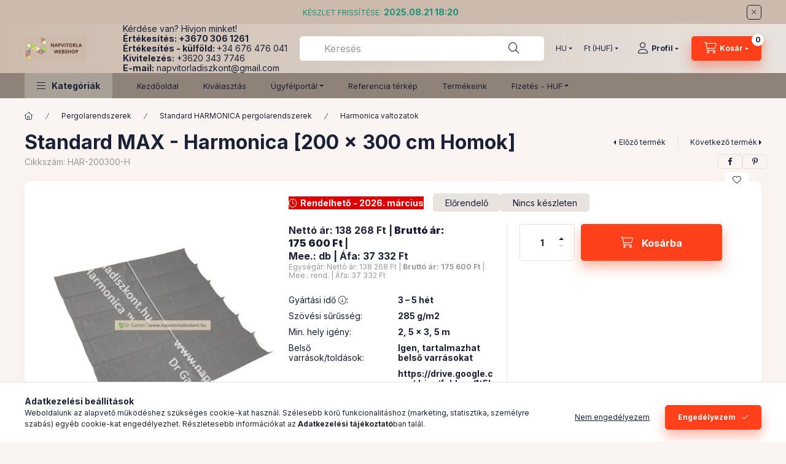

--- FILE ---
content_type: text/html; charset=UTF-8
request_url: https://www.napvitorlashop.hu/pergolarendszerek/standard/valtozatok/HAR-200300-H
body_size: 37009
content:
<!DOCTYPE html>
<html lang="hu" class="js-ajax-filter-box-checking-force js-ajax-product-list-checking">
    <head>
        <meta charset="utf-8">
<meta name="description" content="Standard MAX - Harmonica [200 x 300 cm Homok], GRATIS CSIGÁS rendszer minden megrendelt rendszer mellé! , Napvitorladiszkont Webáruháza">
<meta name="robots" content="index, follow">
<meta http-equiv="X-UA-Compatible" content="IE=Edge">
<meta property="og:site_name" content="Napvitorladiszkont Webáruháza" />
<meta property="og:title" content="Standard MAX - Harmonica [200 x 300 cm Homok] - Napvitorladi">
<meta property="og:description" content="Standard MAX - Harmonica [200 x 300 cm Homok], GRATIS CSIGÁS rendszer minden megrendelt rendszer mellé! , Napvitorladiszkont Webáruháza">
<meta property="og:type" content="product">
<meta property="og:url" content="https://www.napvitorlashop.hu/pergolarendszerek/standard/valtozatok/HAR-200300-H">
<meta property="og:image" content="https://www.napvitorlashop.hu/img/84648/HAR-200300-H_altpic_1/HAR-200300-H.jpg">
<meta name="google-site-verification" content="AJHMVP0UwFiB0-Q0dszXYxjRIlUaiPSe0_AnIiNrTzU">
<meta property="fb:admins" content="1745778899073233">
<meta name="theme-color" content="#FF411B">
<meta name="msapplication-TileColor" content="#FF411B">
<meta name="mobile-web-app-capable" content="yes">
<meta name="apple-mobile-web-app-capable" content="yes">
<meta name="MobileOptimized" content="320">
<meta name="HandheldFriendly" content="true">

<title>Standard MAX - Harmonica [200 x 300 cm Homok] - Napvitorladi</title>


<script>
var service_type="shop";
var shop_url_main="https://www.napvitorlashop.hu";
var actual_lang="hu";
var money_len="0";
var money_thousend=" ";
var money_dec=",";
var shop_id=84648;
var unas_design_url="https:"+"/"+"/"+"www.napvitorlashop.hu"+"/"+"!common_design"+"/"+"base"+"/"+"002400"+"/";
var unas_design_code='002400';
var unas_base_design_code='2400';
var unas_design_ver=4;
var unas_design_subver=3;
var unas_shop_url='https://www.napvitorlashop.hu';
var responsive="yes";
var price_nullcut_disable=1;
var config_plus=new Array();
config_plus['product_tooltip']=1;
config_plus['cart_fly_id']="cart-box__fly-to-desktop";
config_plus['cart_redirect']=2;
config_plus['cart_refresh_force']="1";
config_plus['money_type']='Ft';
config_plus['money_type_display']='Ft';
config_plus['change_address_on_order_methods']=1;
config_plus['accessible_design']=true;
var lang_text=new Array();

var UNAS = UNAS || {};
UNAS.shop={"base_url":'https://www.napvitorlashop.hu',"domain":'www.napvitorlashop.hu',"username":'napvitorladiszkont.unas.hu',"id":84648,"lang":'hu',"currency_type":'Ft',"currency_code":'HUF',"currency_rate":'1',"currency_length":0,"base_currency_length":0,"canonical_url":'https://www.napvitorlashop.hu/pergolarendszerek/standard/valtozatok/HAR-200300-H'};
UNAS.design={"code":'002400',"page":'product_details'};
UNAS.api_auth="d0af4017d5ada14ca2fd548723de61c7";
UNAS.customer={"email":'',"id":0,"group_id":0,"without_registration":0};
UNAS.customer["area_ids"]=[8691];
UNAS.shop["category_id"]="561509";
UNAS.shop["sku"]="HAR-200300-H";
UNAS.shop["product_id"]="792794645";
UNAS.shop["only_private_customer_can_purchase"] = false;
 

UNAS.text = {
    "button_overlay_close": `Bezár`,
    "popup_window": `Felugró ablak`,
    "list": `lista`,
    "updating_in_progress": `frissítés folyamatban`,
    "updated": `frissítve`,
    "is_opened": `megnyitva`,
    "is_closed": `bezárva`,
    "deleted": `törölve`,
    "consent_granted": `hozzájárulás megadva`,
    "consent_rejected": `hozzájárulás elutasítva`,
    "field_is_incorrect": `mező hibás`,
    "error_title": `Hiba!`,
    "product_variants": `termék változatok`,
    "product_added_to_cart": `A termék a kosárba került`,
    "product_added_to_cart_with_qty_problem": `A termékből csak [qty_added_to_cart] [qty_unit] került kosárba`,
    "product_removed_from_cart": `A termék törölve a kosárból`,
    "reg_title_name": `Név`,
    "reg_title_company_name": `Cégnév`,
    "number_of_items_in_cart": `Kosárban lévő tételek száma`,
    "cart_is_empty": `A kosár üres`,
    "cart_updated": `A kosár frissült`
};


UNAS.text["delete_from_compare"]= `Törlés összehasonlításból`;
UNAS.text["comparison"]= `Összehasonlítás`;

UNAS.text["delete_from_favourites"]= `Törlés a kedvencek közül`;
UNAS.text["add_to_favourites"]= `Kedvencekhez`;

UNAS.text["change_address_error_on_shipping_method"] = `Az újonnan létrehozott cím a kiválasztott szállítási módnál nem használható`;
UNAS.text["change_address_error_on_billing_method"] = `Az újonnan létrehozott cím a kiválasztott számlázási módnál nem használható`;





window.lazySizesConfig=window.lazySizesConfig || {};
window.lazySizesConfig.loadMode=1;
window.lazySizesConfig.loadHidden=false;

window.dataLayer = window.dataLayer || [];
function gtag(){dataLayer.push(arguments)};
gtag('js', new Date());
</script>

<script src="https://www.napvitorlashop.hu/!common_packages/jquery/jquery-3.2.1.js?mod_time=1690980617"></script>
<script src="https://www.napvitorlashop.hu/!common_packages/jquery/plugins/migrate/migrate.js?mod_time=1690980618"></script>
<script src="https://www.napvitorlashop.hu/!common_packages/jquery/plugins/autocomplete/autocomplete.js?mod_time=1751445028"></script>
<script src="https://www.napvitorlashop.hu/!common_packages/jquery/plugins/tools/overlay/overlay.js?mod_time=1759904162"></script>
<script src="https://www.napvitorlashop.hu/!common_packages/jquery/plugins/tools/toolbox/toolbox.expose.js?mod_time=1725517055"></script>
<script src="https://www.napvitorlashop.hu/!common_packages/jquery/plugins/lazysizes/lazysizes.min.js?mod_time=1690980618"></script>
<script src="https://www.napvitorlashop.hu/!common_packages/jquery/plugins/lazysizes/plugins/bgset/ls.bgset.min.js?mod_time=1753261540"></script>
<script src="https://www.napvitorlashop.hu/!common_packages/jquery/own/shop_common/exploded/common.js?mod_time=1764831094"></script>
<script src="https://www.napvitorlashop.hu/!common_packages/jquery/own/shop_common/exploded/common_overlay.js?mod_time=1759904162"></script>
<script src="https://www.napvitorlashop.hu/!common_packages/jquery/own/shop_common/exploded/common_shop_popup.js?mod_time=1759904162"></script>
<script src="https://www.napvitorlashop.hu/!common_packages/jquery/own/shop_common/exploded/function_accessibility_focus.js?mod_time=1759904162"></script>
<script src="https://www.napvitorlashop.hu/!common_packages/jquery/own/shop_common/exploded/page_product_details.js?mod_time=1751445028"></script>
<script src="https://www.napvitorlashop.hu/!common_packages/jquery/own/shop_common/exploded/function_favourites.js?mod_time=1725525526"></script>
<script src="https://www.napvitorlashop.hu/!common_packages/jquery/own/shop_common/exploded/function_compare.js?mod_time=1751445028"></script>
<script src="https://www.napvitorlashop.hu/!common_packages/jquery/own/shop_common/exploded/function_product_print.js?mod_time=1725525526"></script>
<script src="https://www.napvitorlashop.hu/!common_packages/jquery/own/shop_common/exploded/function_accessibility_status.js?mod_time=1764233415"></script>
<script src="https://www.napvitorlashop.hu/!common_packages/jquery/plugins/hoverintent/hoverintent.js?mod_time=1690980618"></script>
<script src="https://www.napvitorlashop.hu/!common_packages/jquery/own/shop_tooltip/shop_tooltip.js?mod_time=1759904162"></script>
<script src="https://www.napvitorlashop.hu/!common_design/base/002400/main.js?mod_time=1764233415"></script>
<script src="https://www.napvitorlashop.hu/!common_packages/jquery/plugins/flickity/v3/flickity.pkgd.min.js?mod_time=1759904162"></script>
<script src="https://www.napvitorlashop.hu/!common_packages/jquery/plugins/toastr/toastr.min.js?mod_time=1690980618"></script>
<script src="https://www.napvitorlashop.hu/!common_packages/jquery/plugins/tippy/popper-2.4.4.min.js?mod_time=1690980618"></script>
<script src="https://www.napvitorlashop.hu/!common_packages/jquery/plugins/tippy/tippy-bundle.umd.min.js?mod_time=1690980618"></script>

<link href="https://www.napvitorlashop.hu/temp/shop_84648_89d9328d6cde61f9e776dc5fb297d68a.css?mod_time=1768383308" rel="stylesheet" type="text/css">

<link href="https://www.napvitorlashop.hu/pergolarendszerek/standard/valtozatok/HAR-200300-H" rel="canonical">
<link href="https://www.napvitorlashop.hu/shop_ordered/84648/design_pic/favicon.ico" rel="shortcut icon">
<script>
        var google_consent=1;
    
        gtag('consent', 'default', {
           'ad_storage': 'denied',
           'ad_user_data': 'denied',
           'ad_personalization': 'denied',
           'analytics_storage': 'denied',
           'functionality_storage': 'denied',
           'personalization_storage': 'denied',
           'security_storage': 'granted'
        });

    
        gtag('consent', 'update', {
           'ad_storage': 'denied',
           'ad_user_data': 'denied',
           'ad_personalization': 'denied',
           'analytics_storage': 'denied',
           'functionality_storage': 'denied',
           'personalization_storage': 'denied',
           'security_storage': 'granted'
        });

        </script>
        <script>
    var google_analytics=1;

                gtag('event', 'view_item', {
              "currency": "HUF",
              "value": '175600',
              "items": [
                  {
                      "item_id": "HAR-200300-H",
                      "item_name": "Standard MAX - Harmonica [200 x 300 cm Homok]",
                      "item_category": "Pergolarendszerek/Standard HARMONICA pergolarendszerek/Harmonica valtozatok",
                      "price": '175600'
                  }
              ],
              'non_interaction': true
            });
               </script>
       <script>
        var google_ads=1;

                gtag('event','remarketing', {
            'ecomm_pagetype': 'product',
            'ecomm_prodid': ["HAR-200300-H"],
            'ecomm_totalvalue': 175600        });
            </script>
        <!-- Google Tag Manager -->
    <script>(function(w,d,s,l,i){w[l]=w[l]||[];w[l].push({'gtm.start':
            new Date().getTime(),event:'gtm.js'});var f=d.getElementsByTagName(s)[0],
            j=d.createElement(s),dl=l!='dataLayer'?'&l='+l:'';j.async=true;j.src=
            'https://www.googletagmanager.com/gtm.js?id='+i+dl;f.parentNode.insertBefore(j,f);
        })(window,document,'script','dataLayer','GTM-W8DRGPR');</script>
    <!-- End Google Tag Manager -->

    	<script>
	/* <![CDATA[ */
	$(document).ready(function() {
       $(document).bind("contextmenu",function(e) {
            return false;
       });
	});
	/* ]]> */
	</script>
		<script>
	/* <![CDATA[ */
	var omitformtags=["input", "textarea", "select"];
	omitformtags=omitformtags.join("|");
		
	function disableselect(e) {
		if (omitformtags.indexOf(e.target.tagName.toLowerCase())==-1) return false;
		if (omitformtags.indexOf(e.target.tagName.toLowerCase())==2) return false;
	}
		
	function reEnable() {
		return true;
	}
		
	if (typeof document.onselectstart!="undefined") {
		document.onselectstart=new Function ("return false");
	} else {
		document.onmousedown=disableselect;
		document.onmouseup=reEnable;
	}
	/* ]]> */
	</script>
	
        <meta content="width=device-width, initial-scale=1.0" name="viewport" />
        <link rel="preconnect" href="https://fonts.gstatic.com">
        <link rel="preload" href="https://fonts.googleapis.com/css2?family=Inter:wght@400;700;900&display=swap" as="style" />
        <link rel="stylesheet" href="https://fonts.googleapis.com/css2?family=Inter:wght@400;700;900&display=swap" media="print" onload="this.media='all'">
        <noscript>
            <link rel="stylesheet" href="https://fonts.googleapis.com/css2?family=Inter:wght@400;700;900&display=swap" />
        </noscript>
        <link rel="preload" href="https://www.napvitorlashop.hu/!common_design/own/fonts/2400/customicons/custom-icons.css" as="style">
        <link rel="stylesheet" href="https://www.napvitorlashop.hu/!common_design/own/fonts/2400/customicons/custom-icons.css" media="print" onload="this.media='all'">
        <noscript>
            <link rel="stylesheet" href="https://www.napvitorlashop.hu/!common_design/own/fonts/2400/customicons/custom-icons.css" />
        </noscript>
        
        
        
        
        

        
        
        
        <link rel="preload" fetchpriority="high"
      imagesizes="(max-width: 519.98px) 96.2vw,500px"
      imagesrcset="https://www.napvitorlashop.hu/img/84648/HAR-200300-H/500x500/HAR-200300-H.jpg?time=1706773551 500w,https://www.napvitorlashop.hu/img/84648/HAR-200300-H/700x700/HAR-200300-H.jpg?time=1706773551 700w"
      href="https://www.napvitorlashop.hu/img/84648/HAR-200300-H/500x500/HAR-200300-H.jpg?time=1706773551" as="image"
>
        
        
    </head>


                
                
    
    
    
    
    
    
    
    
    
    
                     
    
    
    
    
    <body class='design_ver4 design_subver1 design_subver2 design_subver3' id="ud_shop_artdet">
    
        <!-- Google Tag Manager (noscript) -->
    <noscript><iframe src="https://www.googletagmanager.com/ns.html?id=GTM-W8DRGPR"
                      height="0" width="0" style="display:none;visibility:hidden"></iframe></noscript>
    <!-- End Google Tag Manager (noscript) -->
        <div id="fb-root"></div>
    <script>
        window.fbAsyncInit = function() {
            FB.init({
                xfbml            : true,
                version          : 'v22.0'
            });
        };
    </script>
    <script async defer crossorigin="anonymous" src="https://connect.facebook.net/hu_HU/sdk.js"></script>
    <div id="image_to_cart" style="display:none; position:absolute; z-index:100000;"></div>
<div class="overlay_common overlay_warning" id="overlay_cart_add"></div>
<script>$(document).ready(function(){ overlay_init("cart_add",{"onBeforeLoad":false}); });</script>
<div class="overlay_common overlay_ok" id="overlay_cart_add_ok"></div>
<script>$(document).ready(function(){ overlay_init("cart_add_ok",[]); });</script>
<div id="overlay_login_outer"></div>	
	<script>
	$(document).ready(function(){
	    var login_redir_init="";

		$("#overlay_login_outer").overlay({
			onBeforeLoad: function() {
                var login_redir_temp=login_redir_init;
                if (login_redir_act!="") {
                    login_redir_temp=login_redir_act;
                    login_redir_act="";
                }

									$.ajax({
						type: "GET",
						async: true,
						url: "https://www.napvitorlashop.hu/shop_ajax/ajax_popup_login.php",
						data: {
							shop_id:"84648",
							lang_master:"hu",
                            login_redir:login_redir_temp,
							explicit:"ok",
							get_ajax:"1"
						},
						success: function(data){
							$("#overlay_login_outer").html(data);
							if (unas_design_ver >= 5) $("#overlay_login_outer").modal('show');
							$('#overlay_login1 input[name=shop_pass_login]').keypress(function(e) {
								var code = e.keyCode ? e.keyCode : e.which;
								if(code.toString() == 13) {		
									document.form_login_overlay.submit();		
								}	
							});	
						}
					});
								},
			top: 50,
			mask: {
	color: "#000000",
	loadSpeed: 200,
	maskId: "exposeMaskOverlay",
	opacity: 0.7
},
			closeOnClick: (config_plus['overlay_close_on_click_forced'] === 1),
			onClose: function(event, overlayIndex) {
				$("#login_redir").val("");
			},
			load: false
		});
		
			});
	function overlay_login() {
		$(document).ready(function(){
			$("#overlay_login_outer").overlay().load();
		});
	}
	function overlay_login_remind() {
        if (unas_design_ver >= 5) {
            $("#overlay_remind").overlay().load();
        } else {
            $(document).ready(function () {
                $("#overlay_login_outer").overlay().close();
                setTimeout('$("#overlay_remind").overlay().load();', 250);
            });
        }
	}

    var login_redir_act="";
    function overlay_login_redir(redir) {
        login_redir_act=redir;
        $("#overlay_login_outer").overlay().load();
    }
	</script>  
	<div class="overlay_common overlay_info" id="overlay_remind"></div>
<script>$(document).ready(function(){ overlay_init("remind",[]); });</script>

	<script>
    	function overlay_login_error_remind() {
		$(document).ready(function(){
			load_login=0;
			$("#overlay_error").overlay().close();
			setTimeout('$("#overlay_remind").overlay().load();', 250);	
		});
	}
	</script>  
	<div class="overlay_common overlay_info" id="overlay_newsletter"></div>
<script>$(document).ready(function(){ overlay_init("newsletter",[]); });</script>

<script>
function overlay_newsletter() {
    $(document).ready(function(){
        $("#overlay_newsletter").overlay().load();
    });
}
</script>
<div class="overlay_common overlay_error" id="overlay_script"></div>
<script>$(document).ready(function(){ overlay_init("script",[]); });</script>
<style> .grecaptcha-badge { display: none !important; } </style>     <script>
    $(document).ready(function() {
        $.ajax({
            type: "GET",
            url: "https://www.napvitorlashop.hu/shop_ajax/ajax_stat.php",
            data: {master_shop_id:"84648",get_ajax:"1"}
        });
    });
    </script>
    

    
    <div id="container" class="page_shop_artdet_HAR_200300_H readmore-v2
 filter-not-exists filter-box-in-dropdown nav-position-top header-will-fixed fixed-cart-on-artdet">
                        <div class="js-element nanobar js-nanobar" data-element-name="header_text_section_1" role="region" aria-label="nanobar">
        <div class="container">
            <div class="header_text_section_1 nanobar__inner">
                                    <p style="text-align: center;"><span style="color: #169179;"><span style="font-size: 12px;">KÉSZLET FRISSÍTÉSE:</span> <strong>2025.08.21 18:20</strong></span></p>
                                <button type="button" class="btn btn-close nanobar__btn-close" onclick="closeNanobar(this,'header_text_section_1_hide','session','--nanobar-height');" aria-label="Bezár" title="Bezár"></button>
            </div>
        </div>
    </div>
    <script>
        window.addEventListener("DOMContentLoaded", function() {
            root.style.setProperty('--nanobar-height', getHeight($(".js-nanobar")) + "px");
        });
    </script>
    
                <nav id="nav--mobile-top" class="nav header nav--mobile nav--top d-sm-none js-header js-header-fixed">
            <div class="header-inner js-header-inner w-100">
                <div class="d-flex justify-content-center d-sm-none">
                                        <button type="button" class="hamburger-box__dropdown-btn-mobile burger btn dropdown__btn" id="hamburger-box__dropdown-btn"
                            aria-label="Kategóriák" aria-haspopup="dialog" aria-expanded="false" aria-controls="hamburger-box__dropdown"
                            data-btn-for="#hamburger-box__dropdown"
                    >
                        <span class="burger__lines">
                            <span class="burger__line"></span>
                            <span class="burger__line"></span>
                            <span class="burger__line"></span>
                        </span>
                        <span class="dropdown__btn-text">
                            Kategóriák
                        </span>
                    </button>
                                        <button class="search-box__dropdown-btn btn dropdown__btn" type="button" data-btn-for="#search-box__dropdown"
                            aria-label="Keresés" aria-haspopup="dialog" aria-expanded="false" aria-controls="search-box__dropdown"
                    >
                        <span class="search-box__dropdown-btn-icon dropdown__btn-icon icon--search"></span>
                    </button>

                    

                    

                                        <button class="lang-and-money__dropdown-btn btn dropdown__btn"
                            aria-label="Nyelv és pénznem váltás" aria-haspopup="dialog" aria-expanded="false" aria-controls="lang-and-money__dropdown"
                            type="button" data-btn-for="#lang-and-money__dropdown"
                    >
                        <span class="lang-and-money__dropdown-btn-icon dropdown__btn-icon icon--globe"></span>
                    </button>
                    
                            <button class="profile__dropdown-btn js-profile-btn btn dropdown__btn" id="profile__dropdown-btn" type="button"
            data-orders="https://www.napvitorlashop.hu/shop_order_track.php" data-btn-for="#profile__dropdown"
            aria-label="Profil" aria-haspopup="dialog" aria-expanded="false" aria-controls="profile__dropdown"
    >
        <span class="profile__dropdown-btn-icon dropdown__btn-icon icon--user"></span>
        <span class="profile__text dropdown__btn-text">Profil</span>
            </button>
    
    
                    <button class="cart-box__dropdown-btn btn dropdown__btn js-cart-box-loaded-by-ajax"
                            aria-label="Kosár megtekintése" aria-haspopup="dialog" aria-expanded="false" aria-controls="cart-box__dropdown"
                            type="button" data-btn-for="#cart-box__dropdown"                    >
                        <span class="cart-box__dropdown-btn-icon dropdown__btn-icon icon--cart"></span>
                        <span class="cart-box__text dropdown__btn-text">Kosár</span>
                                    <span id="box_cart_content" class="cart-box">                <span class="bubble cart-box__bubble"><span class="sr-only">Kosárban lévő tételek száma:</span>0</span>
            </span>
    
                    </button>
                </div>
            </div>
        </nav>
                        <header class="header header--mobile py-3 px-4 d-flex justify-content-center d-sm-none position-relative has-tel">
                <div id="header_logo_img2" class="js-element header_logo logo" data-element-name="header_logo">
        <div class="header_logo-img-container">
            <div class="header_logo-img-wrapper">
                                                <a class="has-img" href="https://www.napvitorlashop.hu/">                    <picture>
                                                <source srcset="https://www.napvitorlashop.hu/!common_design/custom/napvitorladiszkont.unas.hu/element/layout_hu_header_logo-400x120_1_default.png?time=1702119810 1x" />
                        <img                              width="100" height="40"
                                                          src="https://www.napvitorlashop.hu/!common_design/custom/napvitorladiszkont.unas.hu/element/layout_hu_header_logo-400x120_1_default.png?time=1702119810"                             
                             alt="Napvitorladiszkont Webáruháza                        "/>
                    </picture>
                    </a>                                        </div>
        </div>
    </div>

                        <div class="js-element header_text_section_2 d-sm-none" data-element-name="header_text_section_2">
            <div class="header_text_section_2-slide slide-1"><p>Kérdése van? Hívjon minket!</p>
<p><strong>Értékesítés: <a href="tel:[+36703061261]" target="_blank" rel="noopener">+3670 306 1261</a></strong></p>
<p><strong>Értékesítés - külföld: </strong><a href="tel:[+34676476041]" target="_blank" rel="noopener">+34 676 476 041</a></p>
<p><strong>Kivitelezés:</strong> <a href="tel:[+36203437746]">+3620 343 7746</a></p>
<p><strong>E-mail:</strong> <a href="mailto:napvitorladiszkont@gmail.com">napvitorladiszkont@gmail.com</a></p></div>
    </div>

        
        </header>
        <header id="header--desktop" class="header header--desktop d-none d-sm-block js-header js-header-fixed">
            <div class="header-inner js-header-inner">
                <div class="header__top">
                    <div class="container">
                        <div class="header__top-inner">
                            <div class="row no-gutters gutters-md-10 justify-content-center align-items-center">
                                <div class="header__top-left col col-xl-auto">
                                    <div class="header__left-inner d-flex align-items-center">
                                                                                <div class="nav-link--products-placeholder-on-fixed-header burger btn">
                                            <span class="burger__lines">
                                                <span class="burger__line"></span>
                                                <span class="burger__line"></span>
                                                <span class="burger__line"></span>
                                            </span>
                                            <span class="burger__text dropdown__btn-text">
                                                Kategóriák
                                            </span>
                                        </div>
                                        <button type="button" class="hamburger-box__dropdown-btn burger btn dropdown__btn d-lg-none" id="hamburger-box__dropdown-btn2"
                                                aria-label="Kategóriák" aria-haspopup="dialog" aria-expanded="false" aria-controls="hamburger-box__dropdown"
                                                data-btn-for="#hamburger-box__dropdown"
                                        >
                                            <span class="burger__lines">
                                              <span class="burger__line"></span>
                                              <span class="burger__line"></span>
                                              <span class="burger__line"></span>
                                            </span>
                                            <span class="burger__text dropdown__btn-text">
                                              Kategóriák
                                            </span>
                                        </button>
                                                                                    <div id="header_logo_img" class="js-element header_logo logo" data-element-name="header_logo">
        <div class="header_logo-img-container">
            <div class="header_logo-img-wrapper">
                                                <a class="has-img" href="https://www.napvitorlashop.hu/">                    <picture>
                                                <source srcset="https://www.napvitorlashop.hu/!common_design/custom/napvitorladiszkont.unas.hu/element/layout_hu_header_logo-400x120_1_default.png?time=1702119810 1x" />
                        <img                              width="100" height="40"
                                                          src="https://www.napvitorlashop.hu/!common_design/custom/napvitorladiszkont.unas.hu/element/layout_hu_header_logo-400x120_1_default.png?time=1702119810"                             
                             alt="Napvitorladiszkont Webáruháza                        "/>
                    </picture>
                    </a>                                        </div>
        </div>
    </div>

                                        <div class="js-element header_text_section_2" data-element-name="header_text_section_2">
            <div class="header_text_section_2-slide slide-1"><p>Kérdése van? Hívjon minket!</p>
<p><strong>Értékesítés: <a href="tel:[+36703061261]" target="_blank" rel="noopener">+3670 306 1261</a></strong></p>
<p><strong>Értékesítés - külföld: </strong><a href="tel:[+34676476041]" target="_blank" rel="noopener">+34 676 476 041</a></p>
<p><strong>Kivitelezés:</strong> <a href="tel:[+36203437746]">+3620 343 7746</a></p>
<p><strong>E-mail:</strong> <a href="mailto:napvitorladiszkont@gmail.com">napvitorladiszkont@gmail.com</a></p></div>
    </div>

                                    </div>
                                </div>
                                <div class="header__top-right col-auto col-xl d-flex justify-content-end align-items-center">
                                    <button class="search-box__dropdown-btn btn dropdown__btn d-xl-none" id="#search-box__dropdown-btn2"
                                            aria-label="Keresés" aria-haspopup="dialog" aria-expanded="false" aria-controls="search-box__dropdown2"
                                            type="button" data-btn-for="#search-box__dropdown2"
                                    >
                                        <span class="search-box__dropdown-btn-icon dropdown__btn-icon icon--search"></span>
                                        <span class="search-box__text dropdown__btn-text">Keresés</span>
                                    </button>
                                    <div class="search-box__dropdown dropdown__content dropdown__content-till-lg" id="search-box__dropdown2" data-content-for="#search-box__dropdown-btn2" data-content-direction="full">
                                        <span class="dropdown__caret"></span>
                                        <button class="dropdown__btn-close search-box__dropdown__btn-close btn btn-close" type="button" aria-label="Bezár"></button>
                                        <div class="dropdown__content-inner search-box__inner position-relative js-search browser-is-chrome"
     id="box_search_content2">
    <form name="form_include_search2" id="form_include_search2" action="https://www.napvitorlashop.hu/shop_search.php" method="get">
    <div class="search-box__form-inner d-flex flex-column">
        <div class="form-group box-search-group mb-0 js-search-smart-insert-after-here">
            <input data-stay-visible-breakpoint="1280" id="box_search_input2" class="search-box__input ac_input js-search-input form-control"
                   name="search" pattern=".{3,100}" aria-label="Keresés" title="Hosszabb kereső kifejezést írjon be!"
                   placeholder="Keresés" type="search" maxlength="100" autocomplete="off" required                   role="combobox" aria-autocomplete="list" aria-expanded="false"
                                      aria-controls="autocomplete-categories autocomplete-products"
                               >
            <div class="search-box__search-btn-outer input-group-append" title="Keresés">
                <button class="btn search-box__search-btn" aria-label="Keresés">
                    <span class="search-box__search-btn-icon icon--search"></span>
                </button>
            </div>
            <div class="search__loading">
                <div class="loading-spinner--small"></div>
            </div>
        </div>
        <div class="ac_results2">
            <span class="ac_result__caret"></span>
        </div>
    </div>
    </form>
</div>

                                    </div>
                                                                        <div class="lang-and-money__wrapper align-self-center d-none d-lg-flex">
                                                        <div class="lang-box-desktop flex-shrink-0">
        <div class="lang-select-group form-group form-select-group form-select-group-sm mb-0">
            <select class="form-control form-control-sm border-0 lang-select" aria-label="Nyelv váltás" name="change_lang" id="box_lang_select_desktop" onchange="location.href='https://www.napvitorlashop.hu'+this.value">
                                <option value="/pergolarendszerek/standard/valtozatok/HAR-200300-H" selected="selected">HU</option>
                                <option value="/en/pergolarendszerek/standard/valtozatok/HAR-200300-H">EN</option>
                                <option value="/de/pergolarendszerek/standard/valtozatok/HAR-200300-H">DE</option>
                                <option value="/sk/pergolarendszerek/standard/valtozatok/HAR-200300-H">SK</option>
                                <option value="/hr/pergolarendszerek/standard/valtozatok/HAR-200300-H">HR</option>
                                <option value="/es/pergolarendszerek/standard/valtozatok/HAR-200300-H">ES</option>
                            </select>
        </div>
    </div>
    
    
        <div class="currency-box-mobile">
    <form action="https://www.napvitorlashop.hu/shop_moneychange.php" name="form_moneychange" method="post"><input name="file_back" type="hidden" value="/pergolarendszerek/standard/valtozatok/HAR-200300-H">
    <div class="currency-select-group form-group form-select-group form-select-group-sm mb-0">
        <select class="form-control form-control-sm border-0 money-select" aria-label="Pénznem váltás" name="session_money_select" id="session_money_select" onchange="document.form_moneychange.submit();">
            <option value="-1" selected="selected">Ft (HUF)</option>
                        <option value="0">EUR - €</option>
                    </select>
    </div>
    </form>
</div>


    
                                    </div>
                                    <button class="lang-and-money__dropdown-btn btn dropdown__btn d-lg-none"
                                            aria-label="Nyelv és pénznem váltás" aria-haspopup="dialog" aria-expanded="false" aria-controls="lang-and-money__dropdown"
                                            type="button" data-btn-for="#lang-and-money__dropdown"
                                    >
                                        <span class="lang-and-money__dropdown-btn-icon dropdown__btn-icon icon--globe"></span>
                                    </button>
                                                                                <button class="profile__dropdown-btn js-profile-btn btn dropdown__btn" id="profile__dropdown-btn2" type="button"
            data-orders="https://www.napvitorlashop.hu/shop_order_track.php" data-btn-for="#profile__dropdown"
            aria-label="Profil" aria-haspopup="dialog" aria-expanded="false" aria-controls="profile__dropdown"
    >
        <span class="profile__dropdown-btn-icon dropdown__btn-icon icon--user"></span>
        <span class="profile__text dropdown__btn-text">Profil</span>
            </button>
    
    
                                    <button id="cart-box__fly-to-desktop" class="cart-box__dropdown-btn btn dropdown__btn js-cart-box-loaded-by-ajax"
                                            aria-label="Kosár megtekintése" aria-describedby="box_cart_content" aria-haspopup="dialog" aria-expanded="false" aria-controls="cart-box__dropdown"
                                            type="button" data-btn-for="#cart-box__dropdown"                                    >
                                        <span class="cart-box__dropdown-btn-icon dropdown__btn-icon icon--cart"></span>
                                        <span class="cart-box__text dropdown__btn-text">Kosár</span>
                                        <span class="bubble cart-box__bubble">-</span>
                                    </button>
                                </div>
                            </div>
                        </div>
                    </div>
                </div>
                                <div class="header__bottom">
                    <div class="container">
                        <nav class="navbar d-none d-lg-flex navbar-expand navbar-light align-items-stretch">
                                                        <ul id="nav--cat" class="nav nav--cat js-navbar-nav">
                                <li class="nav-item dropdown nav--main nav-item--products">
                                    <a class="nav-link nav-link--products burger d-lg-flex" href="#" onclick="event.preventDefault();" role="button" data-text="Kategóriák" data-toggle="dropdown"
                                       aria-label="Kategóriák" aria-haspopup="dialog" aria-controls="dropdown-cat"
                                        aria-expanded="false"                                    >
                                        <span class="burger__lines">
                                            <span class="burger__line"></span>
                                            <span class="burger__line"></span>
                                            <span class="burger__line"></span>
                                        </span>
                                        <span class="burger__text dropdown__btn-text">
                                            Kategóriák
                                        </span>
                                    </a>
                                    <div id="dropdown-cat" class="dropdown-menu d-none d-block clearfix dropdown--cat with-auto-breaking-megasubmenu dropdown--level-0">
                                                    <ul class="nav-list--0" aria-label="Kategóriák">
            <li id="nav-item-new" class="nav-item spec-item js-nav-item-new">
                        <a class="nav-link" href="https://www.napvitorlashop.hu/ujdonsagok"               aria-label="Újdonságok kategória"
                           >
                                            <span class="nav-link__text">
                    Újdonságok                </span>
            </a>
                    </li>
            <li id="nav-item-akcio" class="nav-item spec-item js-nav-item-akcio">
                        <a class="nav-link" href="https://www.napvitorlashop.hu/akcio"               aria-label="Akciók kategória"
                           >
                                            <span class="nav-link__text">
                    Akciók                </span>
            </a>
                    </li>
            <li id="nav-item-304447" class="nav-item js-nav-item-304447">
                        <a class="nav-link" href="https://www.napvitorlashop.hu/kategoriak?source_cat=304447"               aria-label="Összes termék kategória"
                           >
                                            <span class="nav-link__text">
                    Összes termék                </span>
            </a>
                    </li>
            <li id="nav-item-957919" class="nav-item dropdown js-nav-item-957919">
                        <a class="nav-link" href="https://www.napvitorlashop.hu/HDPE"               aria-label="Napvitorla - HDPE (Víz- és légátengedő) kategória"
                data-toggle="dropdown" data-mouseover="handleSub('957919','https://www.napvitorlashop.hu/shop_ajax/ajax_box_cat.php?get_ajax=1&type=layout&change_lang=hu&level=1&key=957919&box_var_name=shop_cat&box_var_layout_cache=1&box_var_expand_cache=yes&box_var_expand_cache_name=desktop&box_var_layout_level0=0&box_var_layout_level1=1&box_var_layout=2&box_var_ajax=1&box_var_section=content&box_var_highlight=yes&box_var_type=expand&box_var_div=no');" aria-haspopup="true" aria-expanded="false"            >
                                            <span class="nav-link__text">
                    Napvitorla - HDPE (Víz- és légátengedő)                </span>
            </a>
                        <div class="megasubmenu dropdown-menu">
                <div class="megasubmenu__sticky-content">
                    <div class="loading-spinner"></div>
                </div>
                            </div>
                    </li>
            <li id="nav-item-468167" class="nav-item dropdown js-nav-item-468167">
                        <a class="nav-link" href="https://www.napvitorlashop.hu/PES"               aria-label="Napvitorla - PES (Víz- és légzáró) kategória"
                data-toggle="dropdown" data-mouseover="handleSub('468167','https://www.napvitorlashop.hu/shop_ajax/ajax_box_cat.php?get_ajax=1&type=layout&change_lang=hu&level=1&key=468167&box_var_name=shop_cat&box_var_layout_cache=1&box_var_expand_cache=yes&box_var_expand_cache_name=desktop&box_var_layout_level0=0&box_var_layout_level1=1&box_var_layout=2&box_var_ajax=1&box_var_section=content&box_var_highlight=yes&box_var_type=expand&box_var_div=no');" aria-haspopup="true" aria-expanded="false"            >
                                            <span class="nav-link__text">
                    Napvitorla - PES (Víz- és légzáró)                </span>
            </a>
                        <div class="megasubmenu dropdown-menu">
                <div class="megasubmenu__sticky-content">
                    <div class="loading-spinner"></div>
                </div>
                            </div>
                    </li>
            <li id="nav-item-518342" class="nav-item js-nav-item-518342">
                        <a class="nav-link" href="https://www.napvitorlashop.hu/riviera"               aria-label="Napvitorla - Riviéra ™ kategória"
                           >
                                            <span class="nav-link__text">
                    Napvitorla - Riviéra ™                </span>
            </a>
                    </li>
            <li id="nav-item-687708" class="nav-item js-nav-item-687708">
                        <a class="nav-link" href="https://www.napvitorlashop.hu/psy"               aria-label="PSY napvitorla kategória"
                           >
                                            <span class="nav-link__text">
                    PSY napvitorla                </span>
            </a>
                    </li>
            <li id="nav-item-883094" class="nav-item dropdown js-nav-item-883094">
                        <a class="nav-link" href="https://www.napvitorlashop.hu/outlet"               aria-label="OUTLET [Csökkentett árú termékek] kategória"
                data-toggle="dropdown" data-mouseover="handleSub('883094','https://www.napvitorlashop.hu/shop_ajax/ajax_box_cat.php?get_ajax=1&type=layout&change_lang=hu&level=1&key=883094&box_var_name=shop_cat&box_var_layout_cache=1&box_var_expand_cache=yes&box_var_expand_cache_name=desktop&box_var_layout_level0=0&box_var_layout_level1=1&box_var_layout=2&box_var_ajax=1&box_var_section=content&box_var_highlight=yes&box_var_type=expand&box_var_div=no');" aria-haspopup="true" aria-expanded="false"            >
                                            <span class="nav-link__text">
                    OUTLET [Csökkentett árú termékek]                </span>
            </a>
                        <div class="megasubmenu dropdown-menu">
                <div class="megasubmenu__sticky-content">
                    <div class="loading-spinner"></div>
                </div>
                            </div>
                    </li>
            <li id="nav-item-136299" class="nav-item dropdown js-nav-item-136299">
                        <a class="nav-link" href="https://www.napvitorlashop.hu/egyedi"               aria-label="Egyedi gyártás kategória"
                data-toggle="dropdown" data-mouseover="handleSub('136299','https://www.napvitorlashop.hu/shop_ajax/ajax_box_cat.php?get_ajax=1&type=layout&change_lang=hu&level=1&key=136299&box_var_name=shop_cat&box_var_layout_cache=1&box_var_expand_cache=yes&box_var_expand_cache_name=desktop&box_var_layout_level0=0&box_var_layout_level1=1&box_var_layout=2&box_var_ajax=1&box_var_section=content&box_var_highlight=yes&box_var_type=expand&box_var_div=no');" aria-haspopup="true" aria-expanded="false"            >
                                            <span class="nav-link__text">
                    Egyedi gyártás                </span>
            </a>
                        <div class="megasubmenu dropdown-menu">
                <div class="megasubmenu__sticky-content">
                    <div class="loading-spinner"></div>
                </div>
                            </div>
                    </li>
            <li id="nav-item-606725" class="nav-item dropdown js-nav-item-606725">
                        <a class="nav-link" href="https://www.napvitorlashop.hu/egyedi/mozgathato"               aria-label="Egyedi MOZGATHATÓ napvitorla kategória"
                data-toggle="dropdown" data-mouseover="handleSub('606725','https://www.napvitorlashop.hu/shop_ajax/ajax_box_cat.php?get_ajax=1&type=layout&change_lang=hu&level=1&key=606725&box_var_name=shop_cat&box_var_layout_cache=1&box_var_expand_cache=yes&box_var_expand_cache_name=desktop&box_var_layout_level0=0&box_var_layout_level1=1&box_var_layout=2&box_var_ajax=1&box_var_section=content&box_var_highlight=yes&box_var_type=expand&box_var_div=no');" aria-haspopup="true" aria-expanded="false"            >
                                            <span class="nav-link__text">
                    Egyedi MOZGATHATÓ napvitorla                </span>
            </a>
                        <div class="megasubmenu dropdown-menu">
                <div class="megasubmenu__sticky-content">
                    <div class="loading-spinner"></div>
                </div>
                            </div>
                    </li>
            <li id="nav-item-964041" class="nav-item dropdown js-nav-item-964041">
                        <a class="nav-link" href="https://www.napvitorlashop.hu/szerelvenycsomagok"               aria-label="Szerelési csomagok, csomagok kategória"
                data-toggle="dropdown" data-mouseover="handleSub('964041','https://www.napvitorlashop.hu/shop_ajax/ajax_box_cat.php?get_ajax=1&type=layout&change_lang=hu&level=1&key=964041&box_var_name=shop_cat&box_var_layout_cache=1&box_var_expand_cache=yes&box_var_expand_cache_name=desktop&box_var_layout_level0=0&box_var_layout_level1=1&box_var_layout=2&box_var_ajax=1&box_var_section=content&box_var_highlight=yes&box_var_type=expand&box_var_div=no');" aria-haspopup="true" aria-expanded="false"            >
                                            <span class="nav-link__text">
                    Szerelési csomagok, csomagok                </span>
            </a>
                        <div class="megasubmenu dropdown-menu">
                <div class="megasubmenu__sticky-content">
                    <div class="loading-spinner"></div>
                </div>
                            </div>
                    </li>
            <li id="nav-item-471599" class="nav-item dropdown js-nav-item-471599">
                        <a class="nav-link" href="https://www.napvitorlashop.hu/szerelvenyek"               aria-label="Szerelvények, kötőelemek kategória"
                data-toggle="dropdown" data-mouseover="handleSub('471599','https://www.napvitorlashop.hu/shop_ajax/ajax_box_cat.php?get_ajax=1&type=layout&change_lang=hu&level=1&key=471599&box_var_name=shop_cat&box_var_layout_cache=1&box_var_expand_cache=yes&box_var_expand_cache_name=desktop&box_var_layout_level0=0&box_var_layout_level1=1&box_var_layout=2&box_var_ajax=1&box_var_section=content&box_var_highlight=yes&box_var_type=expand&box_var_div=no');" aria-haspopup="true" aria-expanded="false"            >
                                            <span class="nav-link__text">
                    Szerelvények, kötőelemek                </span>
            </a>
                        <div class="megasubmenu dropdown-menu">
                <div class="megasubmenu__sticky-content">
                    <div class="loading-spinner"></div>
                </div>
                            </div>
                    </li>
            <li id="nav-item-364125" class="nav-item dropdown js-nav-item-364125">
                        <a class="nav-link" href="https://www.napvitorlashop.hu/kotoelemek"               aria-label="Szerelvények, kötőelemek 2 kategória"
                data-toggle="dropdown" data-mouseover="handleSub('364125','https://www.napvitorlashop.hu/shop_ajax/ajax_box_cat.php?get_ajax=1&type=layout&change_lang=hu&level=1&key=364125&box_var_name=shop_cat&box_var_layout_cache=1&box_var_expand_cache=yes&box_var_expand_cache_name=desktop&box_var_layout_level0=0&box_var_layout_level1=1&box_var_layout=2&box_var_ajax=1&box_var_section=content&box_var_highlight=yes&box_var_type=expand&box_var_div=no');" aria-haspopup="true" aria-expanded="false"            >
                                            <span class="nav-link__text">
                    Szerelvények, kötőelemek 2                </span>
            </a>
                        <div class="megasubmenu dropdown-menu">
                <div class="megasubmenu__sticky-content">
                    <div class="loading-spinner"></div>
                </div>
                            </div>
                    </li>
            <li id="nav-item-352115" class="nav-item dropdown js-nav-item-352115">
                        <a class="nav-link" href="https://www.napvitorlashop.hu/oszlop"               aria-label="Oszlopzatok kategória"
                data-toggle="dropdown" data-mouseover="handleSub('352115','https://www.napvitorlashop.hu/shop_ajax/ajax_box_cat.php?get_ajax=1&type=layout&change_lang=hu&level=1&key=352115&box_var_name=shop_cat&box_var_layout_cache=1&box_var_expand_cache=yes&box_var_expand_cache_name=desktop&box_var_layout_level0=0&box_var_layout_level1=1&box_var_layout=2&box_var_ajax=1&box_var_section=content&box_var_highlight=yes&box_var_type=expand&box_var_div=no');" aria-haspopup="true" aria-expanded="false"            >
                                            <span class="nav-link__text">
                    Oszlopzatok                </span>
            </a>
                        <div class="megasubmenu dropdown-menu">
                <div class="megasubmenu__sticky-content">
                    <div class="loading-spinner"></div>
                </div>
                            </div>
                    </li>
            <li id="nav-item-402149" class="nav-item dropdown js-nav-item-402149">
                        <a class="nav-link" href="https://www.napvitorlashop.hu/pergolarendszerek"               aria-label="Pergolarendszerek kategória"
                data-toggle="dropdown" data-mouseover="handleSub('402149','https://www.napvitorlashop.hu/shop_ajax/ajax_box_cat.php?get_ajax=1&type=layout&change_lang=hu&level=1&key=402149&box_var_name=shop_cat&box_var_layout_cache=1&box_var_expand_cache=yes&box_var_expand_cache_name=desktop&box_var_layout_level0=0&box_var_layout_level1=1&box_var_layout=2&box_var_ajax=1&box_var_section=content&box_var_highlight=yes&box_var_type=expand&box_var_div=no');" aria-haspopup="true" aria-expanded="false"            >
                                            <span class="nav-link__text">
                    Pergolarendszerek                </span>
            </a>
                        <div class="megasubmenu dropdown-menu">
                <div class="megasubmenu__sticky-content">
                    <div class="loading-spinner"></div>
                </div>
                            </div>
                    </li>
            <li id="nav-item-347999" class="nav-item dropdown js-nav-item-347999">
                        <a class="nav-link" href="https://www.napvitorlashop.hu/separet"               aria-label="Separetek (Naproló) kategória"
                data-toggle="dropdown" data-mouseover="handleSub('347999','https://www.napvitorlashop.hu/shop_ajax/ajax_box_cat.php?get_ajax=1&type=layout&change_lang=hu&level=1&key=347999&box_var_name=shop_cat&box_var_layout_cache=1&box_var_expand_cache=yes&box_var_expand_cache_name=desktop&box_var_layout_level0=0&box_var_layout_level1=1&box_var_layout=2&box_var_ajax=1&box_var_section=content&box_var_highlight=yes&box_var_type=expand&box_var_div=no');" aria-haspopup="true" aria-expanded="false"            >
                                            <span class="nav-link__text">
                    Separetek (Naproló)                </span>
            </a>
                        <div class="megasubmenu dropdown-menu">
                <div class="megasubmenu__sticky-content">
                    <div class="loading-spinner"></div>
                </div>
                            </div>
                    </li>
            <li id="nav-item-980286" class="nav-item dropdown js-nav-item-980286">
                        <a class="nav-link" href="https://www.napvitorlashop.hu/fuggony"               aria-label="Kültéri függönyök kategória"
                data-toggle="dropdown" data-mouseover="handleSub('980286','https://www.napvitorlashop.hu/shop_ajax/ajax_box_cat.php?get_ajax=1&type=layout&change_lang=hu&level=1&key=980286&box_var_name=shop_cat&box_var_layout_cache=1&box_var_expand_cache=yes&box_var_expand_cache_name=desktop&box_var_layout_level0=0&box_var_layout_level1=1&box_var_layout=2&box_var_ajax=1&box_var_section=content&box_var_highlight=yes&box_var_type=expand&box_var_div=no');" aria-haspopup="true" aria-expanded="false"            >
                                            <span class="nav-link__text">
                    Kültéri függönyök                </span>
            </a>
                        <div class="megasubmenu dropdown-menu">
                <div class="megasubmenu__sticky-content">
                    <div class="loading-spinner"></div>
                </div>
                            </div>
                    </li>
            <li id="nav-item-510639" class="nav-item dropdown js-nav-item-510639">
                        <a class="nav-link" href="https://www.napvitorlashop.hu/butor"               aria-label="Kültéri bútorok kategória"
                data-toggle="dropdown" data-mouseover="handleSub('510639','https://www.napvitorlashop.hu/shop_ajax/ajax_box_cat.php?get_ajax=1&type=layout&change_lang=hu&level=1&key=510639&box_var_name=shop_cat&box_var_layout_cache=1&box_var_expand_cache=yes&box_var_expand_cache_name=desktop&box_var_layout_level0=0&box_var_layout_level1=1&box_var_layout=2&box_var_ajax=1&box_var_section=content&box_var_highlight=yes&box_var_type=expand&box_var_div=no');" aria-haspopup="true" aria-expanded="false"            >
                                            <span class="nav-link__text">
                    Kültéri bútorok                </span>
            </a>
                        <div class="megasubmenu dropdown-menu">
                <div class="megasubmenu__sticky-content">
                    <div class="loading-spinner"></div>
                </div>
                            </div>
                    </li>
            <li id="nav-item-918732" class="nav-item dropdown js-nav-item-918732">
                        <a class="nav-link" href="https://www.napvitorlashop.hu/belatasgatlas"               aria-label="Belátásgátlás kategória"
                data-toggle="dropdown" data-mouseover="handleSub('918732','https://www.napvitorlashop.hu/shop_ajax/ajax_box_cat.php?get_ajax=1&type=layout&change_lang=hu&level=1&key=918732&box_var_name=shop_cat&box_var_layout_cache=1&box_var_expand_cache=yes&box_var_expand_cache_name=desktop&box_var_layout_level0=0&box_var_layout_level1=1&box_var_layout=2&box_var_ajax=1&box_var_section=content&box_var_highlight=yes&box_var_type=expand&box_var_div=no');" aria-haspopup="true" aria-expanded="false"            >
                                            <span class="nav-link__text">
                    Belátásgátlás                </span>
            </a>
                        <div class="megasubmenu dropdown-menu">
                <div class="megasubmenu__sticky-content">
                    <div class="loading-spinner"></div>
                </div>
                            </div>
                    </li>
            <li id="nav-item-290267" class="nav-item dropdown js-nav-item-290267">
                        <a class="nav-link" href="https://www.napvitorlashop.hu/takaroponyvak"               aria-label="Takaróponyvák kategória"
                data-toggle="dropdown" data-mouseover="handleSub('290267','https://www.napvitorlashop.hu/shop_ajax/ajax_box_cat.php?get_ajax=1&type=layout&change_lang=hu&level=1&key=290267&box_var_name=shop_cat&box_var_layout_cache=1&box_var_expand_cache=yes&box_var_expand_cache_name=desktop&box_var_layout_level0=0&box_var_layout_level1=1&box_var_layout=2&box_var_ajax=1&box_var_section=content&box_var_highlight=yes&box_var_type=expand&box_var_div=no');" aria-haspopup="true" aria-expanded="false"            >
                                            <span class="nav-link__text">
                    Takaróponyvák                </span>
            </a>
                        <div class="megasubmenu dropdown-menu">
                <div class="megasubmenu__sticky-content">
                    <div class="loading-spinner"></div>
                </div>
                            </div>
                    </li>
            <li id="nav-item-117339" class="nav-item js-nav-item-117339">
                        <a class="nav-link" href="https://www.napvitorlashop.hu/kolcson"               aria-label="Színminta kategória"
                           >
                                            <span class="nav-link__text">
                    Színminta                </span>
            </a>
                    </li>
            <li id="nav-item-490317" class="nav-item dropdown js-nav-item-490317">
                        <a class="nav-link" href="https://www.napvitorlashop.hu/vedohalo"               aria-label="Védőhálók kategória"
                data-toggle="dropdown" data-mouseover="handleSub('490317','https://www.napvitorlashop.hu/shop_ajax/ajax_box_cat.php?get_ajax=1&type=layout&change_lang=hu&level=1&key=490317&box_var_name=shop_cat&box_var_layout_cache=1&box_var_expand_cache=yes&box_var_expand_cache_name=desktop&box_var_layout_level0=0&box_var_layout_level1=1&box_var_layout=2&box_var_ajax=1&box_var_section=content&box_var_highlight=yes&box_var_type=expand&box_var_div=no');" aria-haspopup="true" aria-expanded="false"            >
                                            <span class="nav-link__text">
                    Védőhálók                </span>
            </a>
                        <div class="megasubmenu dropdown-menu">
                <div class="megasubmenu__sticky-content">
                    <div class="loading-spinner"></div>
                </div>
                            </div>
                    </li>
            <li id="nav-item-377441" class="nav-item dropdown js-nav-item-377441">
                        <a class="nav-link" href="https://www.napvitorlashop.hu/instant"               aria-label="Instant Napvitorlarendszer ™ kategória"
                data-toggle="dropdown" data-mouseover="handleSub('377441','https://www.napvitorlashop.hu/shop_ajax/ajax_box_cat.php?get_ajax=1&type=layout&change_lang=hu&level=1&key=377441&box_var_name=shop_cat&box_var_layout_cache=1&box_var_expand_cache=yes&box_var_expand_cache_name=desktop&box_var_layout_level0=0&box_var_layout_level1=1&box_var_layout=2&box_var_ajax=1&box_var_section=content&box_var_highlight=yes&box_var_type=expand&box_var_div=no');" aria-haspopup="true" aria-expanded="false"            >
                                            <span class="nav-link__text">
                    Instant Napvitorlarendszer ™                </span>
            </a>
                        <div class="megasubmenu dropdown-menu">
                <div class="megasubmenu__sticky-content">
                    <div class="loading-spinner"></div>
                </div>
                            </div>
                    </li>
            <li id="nav-item-176705" class="nav-item dropdown js-nav-item-176705">
                        <a class="nav-link" href="https://www.napvitorlashop.hu/wpc"               aria-label="WPC, Thermowood terasz kategória"
                data-toggle="dropdown" data-mouseover="handleSub('176705','https://www.napvitorlashop.hu/shop_ajax/ajax_box_cat.php?get_ajax=1&type=layout&change_lang=hu&level=1&key=176705&box_var_name=shop_cat&box_var_layout_cache=1&box_var_expand_cache=yes&box_var_expand_cache_name=desktop&box_var_layout_level0=0&box_var_layout_level1=1&box_var_layout=2&box_var_ajax=1&box_var_section=content&box_var_highlight=yes&box_var_type=expand&box_var_div=no');" aria-haspopup="true" aria-expanded="false"            >
                                            <span class="nav-link__text">
                    WPC, Thermowood terasz                </span>
            </a>
                        <div class="megasubmenu dropdown-menu">
                <div class="megasubmenu__sticky-content">
                    <div class="loading-spinner"></div>
                </div>
                            </div>
                    </li>
            <li id="nav-item-966039" class="nav-item js-nav-item-966039">
                        <a class="nav-link" href="https://www.napvitorlashop.hu/keritesek"               aria-label="3D kerítések kategória"
                           >
                                            <span class="nav-link__text">
                    3D kerítések                </span>
            </a>
                    </li>
            <li id="nav-item-526742" class="nav-item js-nav-item-526742">
                        <a class="nav-link" href="https://www.napvitorlashop.hu/szolgaltatasok"               aria-label="Szolgáltatások kategória"
                           >
                                            <span class="nav-link__text">
                    Szolgáltatások                </span>
            </a>
                    </li>
            <li id="nav-item-360600" class="nav-item js-nav-item-360600">
                        <a class="nav-link" href="https://www.napvitorlashop.hu/Karbantartas"               aria-label="Karbantartás kategória"
                           >
                                            <span class="nav-link__text">
                    Karbantartás                </span>
            </a>
                    </li>
            <li id="nav-item-562426" class="nav-item js-nav-item-562426">
                        <a class="nav-link" href="https://napvitorladiszkont.hu/openform?source_cat=562426" target="_blank"               aria-label="Rendelés módosítása kategória"
                           >
                                            <span class="nav-link__text">
                    Rendelés módosítása                </span>
            </a>
                    </li>
            <li id="nav-item-255405" class="nav-item dropdown js-nav-item-255405">
                        <a class="nav-link" href="https://www.napvitorlashop.hu/test"               aria-label="test kategória"
                data-toggle="dropdown" data-mouseover="handleSub('255405','https://www.napvitorlashop.hu/shop_ajax/ajax_box_cat.php?get_ajax=1&type=layout&change_lang=hu&level=1&key=255405&box_var_name=shop_cat&box_var_layout_cache=1&box_var_expand_cache=yes&box_var_expand_cache_name=desktop&box_var_layout_level0=0&box_var_layout_level1=1&box_var_layout=2&box_var_ajax=1&box_var_section=content&box_var_highlight=yes&box_var_type=expand&box_var_div=no');" aria-haspopup="true" aria-expanded="false"            >
                                            <span class="nav-link__text">
                    test                </span>
            </a>
                        <div class="megasubmenu dropdown-menu">
                <div class="megasubmenu__sticky-content">
                    <div class="loading-spinner"></div>
                </div>
                            </div>
                    </li>
        </ul>

    
                                    </div>
                                </li>
                            </ul>
                                                                                                                    
    <ul aria-label="Menüpontok" id="nav--menu" class="nav nav--menu js-navbar-nav">
                <li class="nav-item nav--main js-nav-item-374588">
                        <a class="nav-link" href="http://napvitorlashop.hu" >
                            Kezdőoldal
            </a>
                    </li>
                <li class="nav-item nav--main js-nav-item-260667">
                        <a class="nav-link" href="https://www.napvitorlashop.hu/kivalasztas" >
                            Kiválasztás
            </a>
                    </li>
                <li class="nav-item dropdown nav--main js-nav-item-305934">
                        <a class="nav-link dropdown-toggle" href="https://www.napvitorlashop.hu/ugyfelportal" target="_blank" role="button" data-toggle="dropdown" aria-haspopup="true" aria-expanded="false">
                            Ügyfélportál
            </a>
                                                
    <ul aria-label="Ügyfélportál menüpont" class="dropdown-menu dropdown--menu dropdown-level--1">
                <li class="nav-item js-nav-item-569555">
                        <a class="dropdown-item" href="https://napvitorladiszkont.hu/openform/" target="_blank" >
                            Rendelés módosítás
            </a>
                    </li>
                <li class="nav-item js-nav-item-838094">
                        <a class="dropdown-item" href="https://napvitorladiszkont.hu/elallasi-nyilatkozat/" target="_blank" >
                            Elállás, csere bejelentése
            </a>
                    </li>
                <li class="nav-item js-nav-item-642771">
                        <a class="dropdown-item" href="http://ecsomag.hu/hu/visszaru?data=eSXL0ZVtpyrtWT9XpGIjw1v1vlqyQ38ftXvC32DYvk19pQm84GGeGPFcgFLUtbE0EebY%2fHNmxH0OWTpZvPu4rQ%3d%3d " target="_blank" >
                            GLS LRS visszaküldés
            </a>
                    </li>
                <li class="nav-item js-nav-item-111152">
                        <a class="dropdown-item" href="http://facebook.com/napvitorladiszkont" target="_blank" >
                            Galéria
            </a>
                    </li>
                <li class="nav-item js-nav-item-799555">
                        <a class="dropdown-item" href="https://www.napvitorlashop.hu/szallitas" target="_blank" >
                            Szállítás
            </a>
                    </li>
                <li class="nav-item js-nav-item-860031">
                        <a class="dropdown-item" href="https://www.napvitorlashop.hu/ral" target="_blank" >
                            RAL színskála
            </a>
                    </li>
                <li class="nav-item js-nav-item-389786">
                        <a class="dropdown-item" href="http://gls-group.com/HU/hu/csomagkovetes " target="_blank" >
                            GLS csomagkövetés
            </a>
                    </li>
                <li class="nav-item js-nav-item-815852">
                        <a class="dropdown-item" href="http://www.futarszolgalat.hu" target="_blank" >
                            Futár.hu csomagkövetés
            </a>
                    </li>
            </ul>

                    </li>
                <li class="nav-item nav--main js-nav-item-695704">
                        <a class="nav-link" href="http://www.google.com/maps/d/u/1/viewer?hl=hu&mid=1TMVXljqCr7cjWTgZk-S_mEz-eBmu-c0v&ll=47.00810812765203%2C19.33910048515627&z=8" target="_blank" >
                            Referencia térkép
            </a>
                    </li>
                <li class="nav-item nav--main js-nav-item-838769">
                        <a class="nav-link" href="https://www.napvitorlashop.hu/kat" >
                            Termékeink
            </a>
                    </li>
                <li class="nav-item dropdown nav--main js-nav-item-734525">
                        <a class="nav-link dropdown-toggle" href="https://buy.stripe.com/aEU02G5MOcON9mo001" target="_blank" role="button" data-toggle="dropdown" aria-haspopup="true" aria-expanded="false">
                            Fizetés - HUF
            </a>
                                                
    <ul aria-label="Fizetés - HUF menüpont" class="dropdown-menu dropdown--menu dropdown-level--1">
                <li class="nav-item js-nav-item-328171">
                        <a class="dropdown-item" href="https://buy.stripe.com/28ocPs3EG165dCEcMO" target="_blank" >
                            Fizetés - EUR
            </a>
                    </li>
            </ul>

                    </li>
            </ul>

    
                                                    </nav>
                        <script>
    let addOverflowHidden = function() {
        $('.hamburger-box__dropdown-inner').addClass('overflow-hidden');
    }
    function scrollToBreadcrumb() {
        scrollToElement({ element: '.nav-list-breadcrumb', offset: getVisibleDistanceTillHeaderBottom(), scrollIn: '.hamburger-box__dropdown-inner', container: '.hamburger-box__dropdown-inner', duration: 0, callback: addOverflowHidden });
    }

    function setHamburgerBoxHeight(height) {
        $('.hamburger-box__dropdown').css('height', height + 80);
    }

    let mobileMenuScrollData = [];

    function handleSub2(thisOpenBtn, id, ajaxUrl) {
        let navItem = $('#nav-item-'+id+'--m');
        let openBtn = $(thisOpenBtn);
        let $thisScrollableNavList = navItem.closest('.nav-list-mobile');
        let thisNavListLevel = $thisScrollableNavList.data("level");

        if ( thisNavListLevel == 0 ) {
            $thisScrollableNavList = navItem.closest('.hamburger-box__dropdown-inner');
        }
        mobileMenuScrollData["level_" + thisNavListLevel + "_position"] = $thisScrollableNavList.scrollTop();
        mobileMenuScrollData["level_" + thisNavListLevel + "_element"] = $thisScrollableNavList;

        if (!navItem.hasClass('ajax-loading')) {
            if (catSubOpen2(openBtn, navItem)) {
                if (ajaxUrl) {
                    if (!navItem.hasClass('ajax-loaded')) {
                        catSubLoad2(navItem, ajaxUrl);
                    } else {
                        scrollToBreadcrumb();
                    }
                } else {
                    scrollToBreadcrumb();
                }
            }
        }
    }
    function catSubOpen2(openBtn,navItem) {
        let thisSubMenu = navItem.find('.nav-list-menu--sub').first();
        let thisParentMenu = navItem.closest('.nav-list-menu');
        thisParentMenu.addClass('hidden');

        if (navItem.hasClass('show')) {
            openBtn.attr('aria-expanded','false');
            navItem.removeClass('show');
            thisSubMenu.removeClass('show');
        } else {
            openBtn.attr('aria-expanded','true');
            navItem.addClass('show');
            thisSubMenu.addClass('show');
            if (window.matchMedia('(min-width: 576px) and (max-width: 1259.8px )').matches) {
                let thisSubMenuHeight = thisSubMenu.outerHeight();
                if (thisSubMenuHeight > 0) {
                    setHamburgerBoxHeight(thisSubMenuHeight);
                }
            }
        }
        return true;
    }
    function catSubLoad2(navItem, ajaxUrl){
        let thisSubMenu = $('.nav-list-menu--sub', navItem);
        $.ajax({
            type: 'GET',
            url: ajaxUrl,
            beforeSend: function(){
                navItem.addClass('ajax-loading');
                setTimeout(function (){
                    if (!navItem.hasClass('ajax-loaded')) {
                        navItem.addClass('ajax-loader');
                        thisSubMenu.addClass('loading');
                    }
                }, 150);
            },
            success:function(data){
                thisSubMenu.html(data);
                $(document).trigger("ajaxCatSubLoaded");

                let thisParentMenu = navItem.closest('.nav-list-menu');
                let thisParentBreadcrumb = thisParentMenu.find('> .nav-list-breadcrumb');

                /* ha már van a szülőnek breadcrumbja, akkor azt hozzáfűzzük a gyerekhez betöltéskor */
                if (thisParentBreadcrumb.length > 0) {
                    let thisParentLink = thisParentBreadcrumb.find('.nav-list-parent-link').clone();
                    let thisSubMenuParentLink = thisSubMenu.find('.nav-list-parent-link');
                    thisParentLink.insertBefore(thisSubMenuParentLink);
                }

                navItem.removeClass('ajax-loading ajax-loader').addClass('ajax-loaded');
                thisSubMenu.removeClass('loading');
                if (window.matchMedia('(min-width: 576px) and (max-width: 1259.8px )').matches) {
                    let thisSubMenuHeight = thisSubMenu.outerHeight();
                    setHamburgerBoxHeight(thisSubMenuHeight);
                }
                scrollToBreadcrumb();
            }
        });
    }
    function catBack(thisBtn) {
        let thisCatLevel = $(thisBtn).closest('.nav-list-menu--sub');
        let thisParentItem = $(thisBtn).closest('.nav-item.show');
        let thisParentMenu = thisParentItem.closest('.nav-list-menu');

        if ( $(thisBtn).data("belongs-to-level") == 0 ) {
            mobileMenuScrollData["level_0_element"].animate({ scrollTop: mobileMenuScrollData["level_0_position"] }, 0, function() {});
        }

        if (window.matchMedia('(min-width: 576px) and (max-width: 1259.8px )').matches) {
            let thisParentMenuHeight = 0;
            if ( thisParentItem.parent('ul').hasClass('nav-list-mobile--0') ) {
                let sumHeight = 0;
                $( thisParentItem.closest('.hamburger-box__dropdown-nav-lists-wrapper').children() ).each(function() {
                    sumHeight+= $(this).outerHeight(true);
                });
                thisParentMenuHeight = sumHeight;
            } else {
                thisParentMenuHeight = thisParentMenu.outerHeight();
            }
            setHamburgerBoxHeight(thisParentMenuHeight);
        }
        if ( thisParentItem.parent('ul').hasClass('nav-list-mobile--0') ) {
            $('.hamburger-box__dropdown-inner').removeClass('overflow-hidden');
        }
        thisParentMenu.removeClass('hidden');
        thisCatLevel.removeClass('show');
        thisParentItem.removeClass('show');
        thisParentItem.find('.nav-button').attr('aria-expanded','false');
        return true;
    }

    function handleSub($id, $ajaxUrl) {
        let $navItem = $('#nav-item-'+$id);

        if (!$navItem.hasClass('ajax-loading')) {
            if (catSubOpen($navItem)) {
                if (!$navItem.hasClass('ajax-loaded')) {
                    catSubLoad($id, $ajaxUrl);
                }
            }
        }
    }

    function catSubOpen($navItem) {
        handleCloseDropdowns();
        let thisNavLink = $navItem.find('> .nav-link');
        let thisNavItem = thisNavLink.parent();
        let thisNavbarNav = $('.js-navbar-nav');
        let thisDropdownMenu = thisNavItem.find('.dropdown-menu').first();

        /*remove is-opened class form the rest menus (cat+plus)*/
        thisNavbarNav.find('.show').not(thisNavItem).not('.nav-item--products').not('.dropdown--cat').removeClass('show');

        /* check handler exists */
        let existingHandler = thisNavItem.data('keydownHandler');

        /* is has, off it */
        if (existingHandler) {
            thisNavItem.off('keydown', existingHandler);
        }

        const focusExitHandler = function(e) {
            if (e.key === "Escape") {
                handleCloseDropdownCat(false,{
                    reason: 'escape',
                    element: thisNavItem,
                    handler: focusExitHandler
                });
            }
        }

        if (thisNavItem.hasClass('show')) {
            thisNavLink.attr('aria-expanded','false');
            thisNavItem.removeClass('show');
            thisDropdownMenu.removeClass('show');
            $('html').removeClass('cat-megasubmenu-opened');
            $('#dropdown-cat').removeClass('has-opened');

            thisNavItem.off('keydown', focusExitHandler);
        } else {
            thisNavLink.attr('aria-expanded','true');
            thisNavItem.addClass('show');
            thisDropdownMenu.addClass('show');
            $('#dropdown-cat').addClass('has-opened');
            $('html').addClass('cat-megasubmenu-opened');

            thisNavItem.on('keydown', focusExitHandler);
            thisNavItem.data('keydownHandler', focusExitHandler);
        }
        return true;
    }
    function catSubLoad($id, $ajaxUrl){
        const $navItem = $('#nav-item-'+$id);
        const $thisMegasubmenu = $(".megasubmenu", $navItem);
        const parentDropdownMenuHeight = $navItem.closest('.dropdown-menu').outerHeight();
        const $thisMegasubmenuStickyContent = $(".megasubmenu__sticky-content", $thisMegasubmenu);
        $thisMegasubmenuStickyContent.css('height', parentDropdownMenuHeight);

        $.ajax({
            type: 'GET',
            url: $ajaxUrl,
            beforeSend: function(){
                $navItem.addClass('ajax-loading');
                setTimeout(function (){
                    if (!$navItem.hasClass('ajax-loaded')) {
                        $navItem.addClass('ajax-loader');
                    }
                }, 150);
            },
            success:function(data){
                $thisMegasubmenuStickyContent.html(data);
                const $thisScrollContainer = $thisMegasubmenu.find('.megasubmenu__cats-col').first();

                $thisScrollContainer.on('wheel', function(e){
                    e.preventDefault();
                    $(this).scrollLeft($(this).scrollLeft() + e.originalEvent.deltaY);
                });

                $navItem.removeClass('ajax-loading ajax-loader').addClass('ajax-loaded');
                $(document).trigger("ajaxCatSubLoaded");
            }
        });
    }

    $(document).ready(function () {
        $('.nav--menu .dropdown').on('focusout',function(event) {
            let dropdown = this.querySelector('.dropdown-menu');

                        const toElement = event.relatedTarget;

                        if (!dropdown.contains(toElement)) {
                dropdown.parentElement.classList.remove('show');
                dropdown.classList.remove('show');
            }
                        if (!event.target.closest('.dropdown.nav--main').contains(toElement)) {
                handleCloseMenuDropdowns();
            }
        });
         /* FÖLÉHÚZÁS */
        $('.nav-item.dropdown').on('focusin',function(event) {
            navItemDropdownOpen(event.currentTarget);
        });
        $('.nav--cat').on('focusout',function(event) {
                        if (!event.currentTarget.contains(event.relatedTarget)) {
                navItemDropdownClose(event.target.closest('.nav-item--products'));
            }
        });

        function navItemDropdownOpen(el) {
            handleCloseDropdowns();
            let thisNavItem = $(el);
            let thisNavLink = $('> .nav-link', thisNavItem);
            let thisNav = thisNavItem.closest('.js-navbar-nav');
            let thisDropdownItem = $('> .dropdown-item', thisNavItem);
            let thisNavLinkLeft = 0;

            if (thisNavLink.length > 0) {
                thisNavLinkLeft = thisNavLink.offset().left;
            }

            let thisDropdownMenu = thisNavItem.find('.dropdown-menu').first();
            let thisNavLinkAttr = thisNavLink.attr('data-mouseover');

            if (typeof thisNavLinkAttr !== 'undefined' && thisNavLinkAttr !== false) {
                eval(thisNavLinkAttr);
            }

            if ($headerHeight && thisNavLink.length > 0 && thisNav.hasClass('nav--menu') ) {
                thisDropdownMenu.css({
                    top: getVisibleDistanceTillHeaderBottom() + 'px',
                    left: thisNavLinkLeft + 'px'
                });
            }

            /* it's a category dropdown */
            if ( !thisNav.hasClass('nav--menu') ) {
                if (thisNavLink.hasClass('nav-link--products')) { /* categories btn */
                    $('html').addClass('products-dropdown-opened');
                    thisNavItem.addClass('force-show');
                } else {
                    let dropdown_cat = $('#dropdown-cat');
                    dropdown_cat.addClass('has-opened keep-opened');
                    setTimeout(
                        function () {
                            dropdown_cat.removeClass('keep-opened');
                        }, 400
                    );
                }
            }

            thisNavLink.attr('aria-expanded','true');
            thisNavItem.addClass('show');
            thisDropdownMenu.addClass('show');

            thisDropdownItem.attr('aria-expanded','true');
            thisDropdownItem.addClass('show');
        }

        function navItemDropdownClose(el) {
            let thisNavItem = $(el);
            let thisNavLink = $('> .nav-link', thisNavItem);
            let thisDropdownItem = $('> .dropdown-item', thisNavItem);
            let thisDropdownMenu = thisNavItem.find('.dropdown-menu').first();

            if (!thisNavItem.hasClass('always-opened')) {
                if (thisNavLink.hasClass('nav-link--products')) {
                    $('html').removeClass('products-dropdown-opened');
                }

                thisNavLink.attr('aria-expanded', 'false');
                thisNavItem.removeClass('show');
                thisDropdownMenu.removeClass('show');

                thisDropdownItem.attr('aria-expanded','true').addClass('show');

                if ( !thisNavLink.closest('.nav--menu').length > 0 ) {
                    if (!$('#dropdown-cat').hasClass('keep-opened')) {
                        $('html').removeClass('cat-megasubmenu-opened');
                        $('#dropdown-cat').removeClass('has-opened');
                    }
                }
            } else {
                if (thisNavLink.hasClass('nav-link--products')) {
                    $('html').removeClass('products-dropdown-opened cat-megasubmenu-opened');
                    thisNavItem.removeClass('force-show');
                    $('#dropdown-cat').removeClass('has-opened');
                }
            }
        }

        $('.nav-item.dropdown').hoverIntent({
            over: function () {
                navItemDropdownOpen(this);
            },
            out: function () {
                navItemDropdownClose(this);
            },
            interval: 100,
            sensitivity: 10,
            timeout: 250
        });
            });
</script>                    </div>
                </div>
                            </div>
        </header>
        
                            
    
        
                                <div class="filter-dropdown dropdown__content" id="filter-dropdown" data-content-for="#filter-box__dropdown-btn" data-content-direction="left">
                <button class="dropdown__btn-close filter-dropdown__btn-close btn btn-close" type="button" aria-label="Bezár" data-text="bezár"></button>
                <div class="dropdown__content-inner filter-dropdown__inner">
                            
    
                </div>
            </div>
                    
                <main class="main">
            
            
                        
                                        
            
            



    
    
    
<div id="page_artdet_content" class="artdet artdet--type-1 js-validation">
            <div class="fixed-cart js-fixed-cart" id="artdet__fixed-cart">
        <div class="container">
            <div class="row gutters-5 gutters-md-10 row-gap-10 align-items-center py-2">
                                <div class="col-auto fixer-cart__img-col">
                    <img class="fixed-cart__img" width="40" height="40" src="https://www.napvitorlashop.hu/img/84648/HAR-200300-H/40x40/HAR-200300-H.jpg?time=1706773551" srcset="https://www.napvitorlashop.hu/img/84648/HAR-200300-H/80x80/HAR-200300-H.jpg?time=1706773551 2x" alt="Standard MAX - Harmonica [200 x 300 cm Homok]" />
                </div>
                                <div class="col">
                    <div class="d-flex flex-column flex-md-row align-items-md-center">
                        <div class="fixed-cart__name line-clamp--1-12">Standard MAX - Harmonica [200 x 300 cm Homok]
</div>
                                                <div class="fixed-cart__prices row no-gutters align-items-center ml-md-auto">
                            
                            <div class="col d-flex flex-wrap col-gap-5 align-items-baseline flex-md-column">
                                                                <span class="fixed-cart__price fixed-cart__price--base product-price--base">
                                    <span class="fixed-cart__price-base-value">Nettó ár: <span class='price-net-format'><span id='price_net_netto_HAR__unas__200300__unas__H' class='price_net_netto_HAR__unas__200300__unas__H price-net'>138 268</span><span class='price-currency'> Ft</span></span> |<strong> Bruttó ár: <span class='price-gross-format'><span id='price_net_brutto_HAR__unas__200300__unas__H' class='price_net_brutto_HAR__unas__200300__unas__H price-gross'>175 600</span><span class='price-currency'> Ft</span></span> </strong>| <br />Mee.: <span class='price-quantity-unit'>db</span> | Áfa: <span class='price-vat-format'><span id='price_net_afa_HAR__unas__200300__unas__H' class='price_net_afa_HAR__unas__200300__unas__H price-vat'>37 332</span><span class='price-currency'> Ft</span></span></span>                                </span>
                                
                                                            </div>
                        </div>
                                            </div>
                </div>
                <div class="col-auto">
                    <button class="fixed-cart__btn btn icon--b-cart" type="button" aria-label="Kosárba"
                            title="Kosárba" onclick="$('.artdet__cart-btn').trigger('click');"  >
                        Kosárba
                    </button>
                </div>
            </div>
        </div>
    </div>
    <script>
                $(document).ready(function () {
            const $itemVisibilityCheck = $(".js-main-cart-btn");
            const $stickyCart = $(".js-fixed-cart");

            const cartObserver = new IntersectionObserver((entries, observer) => {
                entries.forEach(entry => {
                    if(entry.isIntersecting) {
                        $stickyCart.removeClass('is-visible');
                    } else {
                        $stickyCart.addClass('is-visible');
                    }
                });
            }, {});

            cartObserver.observe($itemVisibilityCheck[0]);

            $(window).on('scroll',function () {
                cartObserver.observe($itemVisibilityCheck[0]);
            });
        });
                    </script>
    
    <div class="artdet__breadcrumb">
        <div class="container">
            <nav id="breadcrumb" aria-label="navigációs nyomvonal">
                    <ol class="breadcrumb breadcrumb--mobile level-3">
            <li class="breadcrumb-item">
                                <a class="breadcrumb--home" href="https://www.napvitorlashop.hu/" aria-label="Főkategória" title="Főkategória"></a>
                            </li>
                                    
                                                                                                                                                                                                                        <li class="breadcrumb-item">
                <a href="https://www.napvitorlashop.hu/pergolarendszerek/standard/valtozatok">Harmonica valtozatok</a>
            </li>
                    </ol>

        <ol class="breadcrumb breadcrumb--desktop level-3">
            <li class="breadcrumb-item">
                                <a class="breadcrumb--home" href="https://www.napvitorlashop.hu/" aria-label="Főkategória" title="Főkategória"></a>
                            </li>
                        <li class="breadcrumb-item">
                                <a href="https://www.napvitorlashop.hu/pergolarendszerek">Pergolarendszerek</a>
                            </li>
                        <li class="breadcrumb-item">
                                <a href="https://www.napvitorlashop.hu/pergolarendszerek/standard">Standard HARMONICA pergolarendszerek</a>
                            </li>
                        <li class="breadcrumb-item">
                                <a href="https://www.napvitorlashop.hu/pergolarendszerek/standard/valtozatok">Harmonica valtozatok</a>
                            </li>
                    </ol>
        <script>
            function markActiveNavItems() {
                                                        $(".js-nav-item-402149").addClass("has-active");
                                                                            $(".js-nav-item-493060").addClass("has-active");
                                                                            $(".js-nav-item-561509").addClass("has-active");
                                                }
            $(document).ready(function(){
                markActiveNavItems();
            });
            $(document).on("ajaxCatSubLoaded",function(){
                markActiveNavItems();
            });
        </script>
    </nav>

        </div>
    </div>

    <script>
<!--
var lang_text_warning=`Figyelem!`
var lang_text_required_fields_missing=`Kérjük töltse ki a kötelező mezők mindegyikét!`
function formsubmit_artdet() {
   cart_add("HAR__unas__200300__unas__H","",null,1)
}
var unit_price_len = 0;
$(document).ready(function(){
	select_base_price("HAR__unas__200300__unas__H",1);
	
	
});
// -->
</script>


    <form name="form_temp_artdet">


    <div class="artdet__name-outer mb-3 mb-xs-4">
        <div class="container">
            <div class="artdet__name-wrap mb-3 mb-lg-0">
                <div class="row align-items-center row-gap-5">
                                        <div class="col-lg-auto order-lg-2">
                        <div class="artdet__pagination d-flex">
                            <button class="artdet__pagination-btn artdet__pagination-prev btn btn-text" type="button" onclick="product_det_prevnext('https://www.napvitorlashop.hu/pergolarendszerek/standard/valtozatok/HAR-200300-H','?cat=561509&sku=HAR-200300-H&action=prev_js')" title="Előző termék">Előző termék</button>
                            <button class="artdet__pagination-btn artdet__pagination-next btn btn-text" type="button" onclick="product_det_prevnext('https://www.napvitorlashop.hu/pergolarendszerek/standard/valtozatok/HAR-200300-H','?cat=561509&sku=HAR-200300-H&action=next_js')" title="Következő termék">Következő termék</button>
                        </div>
                    </div>
                                        <div class="col order-lg-1 d-flex flex-wrap flex-md-nowrap align-items-center row-gap-5 col-gap-10">
                                                <h1 class="artdet__name mb-0" title="Standard MAX - Harmonica [200 x 300 cm Homok]
">Standard MAX - Harmonica [200 x 300 cm Homok]
</h1>
                    </div>
                </div>
            </div>
                        <div class="social-reviews-sku-wrap row gutters-10 align-items-center flex-wrap row-gap-5 mb-1">
                <div class="col">
                                                            <div class="artdet__sku d-flex flex-wrap text-muted">
                        <div class="artdet__sku-title">Cikkszám:&nbsp;</div>
                        <div class="artdet__sku-value">HAR-200300-H</div>
                    </div>
                                    </div>
                                <div class="col-xs-auto align-self-xs-start">
                     <div class="social-medias justify-content-start justify-content-xs-end">
                                                                                <button class="social-media social-media--facebook" type="button" aria-label="facebook" data-tippy="facebook" onclick='window.open("https://www.facebook.com/sharer.php?u=https%3A%2F%2Fwww.napvitorlashop.hu%2Fpergolarendszerek%2Fstandard%2Fvaltozatok%2FHAR-200300-H")'></button>
                                                        <button class="social-media social-media--pinterest" type="button" aria-label="pinterest" data-tippy="pinterest" onclick='window.open("http://www.pinterest.com/pin/create/button/?url=https%3A%2F%2Fwww.napvitorlashop.hu%2Fpergolarendszerek%2Fstandard%2Fvaltozatok%2FHAR-200300-H&media=https%3A%2F%2Fwww.napvitorlashop.hu%2Fimg%2F84648%2FHAR-200300-H_altpic_1%2FHAR-200300-H.jpg&description=Standard+MAX+-+Harmonica+%5B200+x+300+cm+Homok%5D")'></button>
                                                                                                    <div class="social-media social-media--fb-like d-flex"><div class="fb-like" data-href="https://www.napvitorlashop.hu/pergolarendszerek/standard/valtozatok/HAR-200300-H" data-width="95" data-layout="button_count" data-action="like" data-size="small" data-share="false" data-lazy="true"></div><style type="text/css">.fb-like.fb_iframe_widget > span { height: 21px !important; }</style></div>
                                            </div>
                </div>
                            </div>
                    </div>
    </div>

    <div class="artdet__pic-data-wrap mb-3 mb-lg-5 js-product">
        <div class="container artdet__pic-data-container">
            <div class="artdet__pic-data">
                                <button type="button" class="product__func-btn favourites-btn icon--favo page_artdet_func_favourites_HAR__unas__200300__unas__H page_artdet_func_favourites_outer_HAR__unas__200300__unas__H
                    " onclick="add_to_favourites(&quot;&quot;,&quot;HAR-200300-H&quot;,&quot;page_artdet_func_favourites&quot;,&quot;page_artdet_func_favourites_outer&quot;,&quot;792794645&quot;);" id="page_artdet_func_favourites"
                        aria-label="Kedvencekhez" data-tippy="Kedvencekhez"
                >
                </button>
                                <div class="d-flex flex-wrap artdet__pic-data-row col-gap-40">
                    <div class="artdet__img-data-left-col">
                        <div class="artdet__img-data-left">
                            <div class="artdet__img-inner has-image js-carousel-block">
                                
                                		                                <div class="artdet__alts-wrap position-relative">
                                    		                                    <div class="artdet__alts js-alts carousel overflow-hidden has-image" tabindex="0">
                                        <div class="carousel-cell artdet__alt-img-cell js-init-ps" data-loop-index="0">
                                            <img class="artdet__alt-img artdet__img--main" src="https://www.napvitorlashop.hu/img/84648/HAR-200300-H/500x500/HAR-200300-H.jpg?time=1706773551" alt="Standard MAX - Harmonica [200 x 300 cm Homok]" title="Standard MAX - Harmonica [200 x 300 cm Homok]" id="main_image"
                                                                                                data-original-width="1000"
                                                data-original-height="1000"
                                                        
                
                
                
                                                                     data-phase="6" width="500" height="500"
                style="width:500px;"
                        
                                                                                                                                                sizes="(max-width: 519.98px) 96.2vw,500px"                                                srcset="https://www.napvitorlashop.hu/img/84648/HAR-200300-H/500x500/HAR-200300-H.jpg?time=1706773551 500w,https://www.napvitorlashop.hu/img/84648/HAR-200300-H/700x700/HAR-200300-H.jpg?time=1706773551 700w"
                                            >
                                        </div>
                                                                                <div class="carousel-cell artdet__alt-img-cell js-init-ps" data-loop-index="1">
                                            <img class="artdet__alt-img artdet__img--alt"
                                                loading="lazy" sizes="auto" src="https://www.napvitorlashop.hu/img/84648/HAR-200300-H_altpic_1/500x500/HAR-200300-H.jpg?time=1706773551"
                                                alt="Standard MAX - Harmonica [200 x 300 cm Homok]" title="Standard MAX - Harmonica [200 x 300 cm Homok]"
                                                data-original-width="584"
                                                data-original-height="441"
                                                        
                
                            data-phase="2" width="500" height="377"
            style="width:500px;"
        
                
                    srcset="https://www.napvitorlashop.hu/img/84648/HAR-200300-H_altpic_1/500x500/HAR-200300-H.jpg?time=1706773551 500w"
                                            >
                                        </div>
                                                                                <div class="carousel-cell artdet__alt-img-cell js-init-ps" data-loop-index="2">
                                            <img class="artdet__alt-img artdet__img--alt"
                                                loading="lazy" sizes="auto" src="https://www.napvitorlashop.hu/img/84648/HAR-200300-H_altpic_2/500x500/HAR-200300-H.jpg?time=1706773551"
                                                alt="Standard MAX - Harmonica [200 x 300 cm Homok]" title="Standard MAX - Harmonica [200 x 300 cm Homok]"
                                                data-original-width="1000"
                                                data-original-height="210"
                                                        
                
                            data-phase="2" width="500" height="105"
            style="width:500px;"
        
                
                    srcset="https://www.napvitorlashop.hu/img/84648/HAR-200300-H_altpic_2/500x500/HAR-200300-H.jpg?time=1706773551 500w,https://www.napvitorlashop.hu/img/84648/HAR-200300-H_altpic_2/700x700/HAR-200300-H.jpg?time=1706773551 700w"
                                            >
                                        </div>
                                                                                <div class="carousel-cell artdet__alt-img-cell js-init-ps" data-loop-index="3">
                                            <img class="artdet__alt-img artdet__img--alt"
                                                loading="lazy" sizes="auto" src="https://www.napvitorlashop.hu/img/84648/HAR-200300-H_altpic_3/500x500/HAR-200300-H.jpg?time=1706773551"
                                                alt="Standard MAX - Harmonica [200 x 300 cm Homok]" title="Standard MAX - Harmonica [200 x 300 cm Homok]"
                                                data-original-width="420"
                                                data-original-height="441"
                                                        
                            data-phase="1" width="420" height="441"
            style="width:420px;"
        
                
                
                    srcset="https://www.napvitorlashop.hu/img/84648/HAR-200300-H_altpic_3/500x500/HAR-200300-H.jpg?time=1706773551 476w"
                                            >
                                        </div>
                                                                                <div class="carousel-cell artdet__alt-img-cell js-init-ps" data-loop-index="4">
                                            <img class="artdet__alt-img artdet__img--alt"
                                                loading="lazy" sizes="auto" src="https://www.napvitorlashop.hu/img/84648/HAR-200300-H_altpic_4/500x500/HAR-200300-H.jpg?time=1706773551"
                                                alt="Standard MAX - Harmonica [200 x 300 cm Homok]" title="Standard MAX - Harmonica [200 x 300 cm Homok]"
                                                data-original-width="1000"
                                                data-original-height="1000"
                                                        
                
                
                
                                                                     data-phase="6" width="500" height="500"
                style="width:500px;"
                        srcset="https://www.napvitorlashop.hu/img/84648/HAR-200300-H_altpic_4/500x500/HAR-200300-H.jpg?time=1706773551 500w,https://www.napvitorlashop.hu/img/84648/HAR-200300-H_altpic_4/700x700/HAR-200300-H.jpg?time=1706773551 700w"
                                            >
                                        </div>
                                                                                <div class="carousel-cell artdet__alt-img-cell js-init-ps" data-loop-index="5">
                                            <img class="artdet__alt-img artdet__img--alt"
                                                loading="lazy" sizes="auto" src="https://www.napvitorlashop.hu/img/84648/HAR-200300-H_altpic_5/500x500/HAR-200300-H.jpg?time=1706773551"
                                                alt="Standard MAX - Harmonica [200 x 300 cm Homok]" title="Standard MAX - Harmonica [200 x 300 cm Homok]"
                                                data-original-width="1000"
                                                data-original-height="1000"
                                                        
                
                
                
                                                                     data-phase="6" width="500" height="500"
                style="width:500px;"
                        srcset="https://www.napvitorlashop.hu/img/84648/HAR-200300-H_altpic_5/500x500/HAR-200300-H.jpg?time=1706773551 500w,https://www.napvitorlashop.hu/img/84648/HAR-200300-H_altpic_5/700x700/HAR-200300-H.jpg?time=1706773551 700w"
                                            >
                                        </div>
                                                                            </div>

                                                                            
                                                                                                            </div>
                                		                            </div>


                                                        <div class="artdet__img-thumbs js-thumbs carousel">
                                <div class="carousel-cell artdet__img--thumb-outer">
                                    <div class="artdet__img--thumb-wrap">
                                        <img class="artdet__img--thumb-main" id="main_img_thumb" loading="lazy"
                                             src="https://www.napvitorlashop.hu/img/84648/HAR-200300-H/100x100/HAR-200300-H.jpg?time=1706773551"
                                                                                          srcset="https://www.napvitorlashop.hu/img/84648/HAR-200300-H/200x200/HAR-200300-H.jpg?time=1706773551 2x"
                                                                                          alt="Standard MAX - Harmonica [200 x 300 cm Homok]" title="Standard MAX - Harmonica [200 x 300 cm Homok]"
                                             data-original-width="1000"
                                             data-original-height="1000"
                                                     
                
                
                
                                                                     data-phase="6" width="100" height="100"
                style="width:100px;"
                        
                                        />
                                    </div>
                                </div>
                                                                <div class="carousel-cell artdet__img--thumb-outer">
                                    <div class="artdet__img--thumb-wrap">
                                        <img class="artdet__img--thumb" loading="lazy"
                                             src="https://www.napvitorlashop.hu/img/84648/HAR-200300-H_altpic_1/100x100/HAR-200300-H.jpg?time=1706773551"
                                                                                          srcset="https://www.napvitorlashop.hu/img/84648/HAR-200300-H_altpic_1/200x200/HAR-200300-H.jpg?time=1706773551 2x"
                                                                                          alt="Standard MAX - Harmonica [200 x 300 cm Homok]" title="Standard MAX - Harmonica [200 x 300 cm Homok]"
                                             data-original-width="584"
                                             data-original-height="441"
                                                     
                
                
                
                                             data-phase="4" width="100" height="75"
                style="width:100px;"
                                                
                                        />
                                    </div>
                                </div>
                                                                <div class="carousel-cell artdet__img--thumb-outer">
                                    <div class="artdet__img--thumb-wrap">
                                        <img class="artdet__img--thumb" loading="lazy"
                                             src="https://www.napvitorlashop.hu/img/84648/HAR-200300-H_altpic_2/100x100/HAR-200300-H.jpg?time=1706773551"
                                                                                          srcset="https://www.napvitorlashop.hu/img/84648/HAR-200300-H_altpic_2/200x200/HAR-200300-H.jpg?time=1706773551 2x"
                                                                                          alt="Standard MAX - Harmonica [200 x 300 cm Homok]" title="Standard MAX - Harmonica [200 x 300 cm Homok]"
                                             data-original-width="1000"
                                             data-original-height="210"
                                                     
                
                
                
                                             data-phase="4" width="100" height="21"
                style="width:100px;"
                                                
                                        />
                                    </div>
                                </div>
                                                                <div class="carousel-cell artdet__img--thumb-outer">
                                    <div class="artdet__img--thumb-wrap">
                                        <img class="artdet__img--thumb" loading="lazy"
                                             src="https://www.napvitorlashop.hu/img/84648/HAR-200300-H_altpic_3/100x100/HAR-200300-H.jpg?time=1706773551"
                                                                                          srcset="https://www.napvitorlashop.hu/img/84648/HAR-200300-H_altpic_3/200x200/HAR-200300-H.jpg?time=1706773551 2x"
                                                                                          alt="Standard MAX - Harmonica [200 x 300 cm Homok]" title="Standard MAX - Harmonica [200 x 300 cm Homok]"
                                             data-original-width="420"
                                             data-original-height="441"
                                                     
                
                
                
                                                         data-phase="5" width="95" height="100"
                                    
                                        />
                                    </div>
                                </div>
                                                                <div class="carousel-cell artdet__img--thumb-outer">
                                    <div class="artdet__img--thumb-wrap">
                                        <img class="artdet__img--thumb" loading="lazy"
                                             src="https://www.napvitorlashop.hu/img/84648/HAR-200300-H_altpic_4/100x100/HAR-200300-H.jpg?time=1706773551"
                                                                                          srcset="https://www.napvitorlashop.hu/img/84648/HAR-200300-H_altpic_4/200x200/HAR-200300-H.jpg?time=1706773551 2x"
                                                                                          alt="Standard MAX - Harmonica [200 x 300 cm Homok]" title="Standard MAX - Harmonica [200 x 300 cm Homok]"
                                             data-original-width="1000"
                                             data-original-height="1000"
                                                     
                
                
                
                                                                     data-phase="6" width="100" height="100"
                style="width:100px;"
                        
                                        />
                                    </div>
                                </div>
                                                                <div class="carousel-cell artdet__img--thumb-outer">
                                    <div class="artdet__img--thumb-wrap">
                                        <img class="artdet__img--thumb" loading="lazy"
                                             src="https://www.napvitorlashop.hu/img/84648/HAR-200300-H_altpic_5/100x100/HAR-200300-H.jpg?time=1706773551"
                                                                                          srcset="https://www.napvitorlashop.hu/img/84648/HAR-200300-H_altpic_5/200x200/HAR-200300-H.jpg?time=1706773551 2x"
                                                                                          alt="Standard MAX - Harmonica [200 x 300 cm Homok]" title="Standard MAX - Harmonica [200 x 300 cm Homok]"
                                             data-original-width="1000"
                                             data-original-height="1000"
                                                     
                
                
                
                                                                     data-phase="6" width="100" height="100"
                style="width:100px;"
                        
                                        />
                                    </div>
                                </div>
                                                            </div>
                            
                            
                                                        <div id="artdet__gift-products" class="gift-products js-gift-products d-none">
                                <script>
                                    let elGift =  $('.js-gift-products');

                                    $.ajax({
                                        type: 'GET',
                                        url: 'https://www.napvitorlashop.hu/shop_marketing.php?cikk=HAR-200300-H&type=page&only=gift&change_lang=hu&marketing_type=artdet&unas_page_forced=1',
                                        beforeSend:function(){
                                            elGift.addClass('ajax-loading');
                                        },
                                        success:function(data){
                                            if (data !== '' && data !== 'no') {
                                                elGift.removeClass('d-none ajax-loading').addClass('ajax-loaded').html(data);
                                            } else  {
                                                elGift.remove();
                                            }
                                        },
                                        error:function(){
                                            elGift.html('Hiba történt a lekerés folyamán...').addClass('ajax-error');
                                        }
                                    });
                                </script>
                            </div>
                                                    </div>
                    </div>
                    <div class="artdet__data-right-col">
                        <div class="artdet__data-right">
                            <div class="artdet__data-right-inner">
                                                                <div class="artdet__badges2 d-flex align-items-baseline flex-wrap mb-4">
                                                                                                                                                <div class="artdet__stock stock stock-number to-order">
                                        <div class="stock__content icon--b-to-order">
                                                                                            Rendelhető - 2026. március                                                                                    </div>
                                    </div>
                                    
                                                                                                                                                            <div class="artdet__custom-badge badge--2 badge--custom-2">
                                                                                        <div class="product-custom-text">Előrendelő </div>
                                                                                    </div>
                                                                                                                        <div class="artdet__custom-badge badge--2 badge--custom-3">
                                                                                        <div class="product-custom-text">Nincs készleten</div>
                                                                                    </div>
                                                                                                            </div>
                                
                                
                                <div class="row gutters-xxl-40 mb-3 pb-4">
                                    <div class="col-xl-6 artdet__block-left">
                                        <div class="artdet__block-left-inner">
                                                                                        <div class="artdet__price-and-countdown row gutters-10 row-gap-10 mb-4">
                                                <div class="artdet__price-datas col-auto mr-auto">
                                                    <div class="artdet__prices row no-gutters">
                                                        
                                                        <div class="col">
                                                                                                                        <span class="artdet__price-base product-price--base"><span class="artdet__price-base-value">Nettó ár: <span class='price-net-format'><span id='price_net_netto_HAR__unas__200300__unas__H' class='price_net_netto_HAR__unas__200300__unas__H price-net'>138 268</span><span class='price-currency'> Ft</span></span> |<strong> Bruttó ár: <span class='price-gross-format'><span id='price_net_brutto_HAR__unas__200300__unas__H' class='price_net_brutto_HAR__unas__200300__unas__H price-gross'>175 600</span><span class='price-currency'> Ft</span></span> </strong>| <br />Mee.: <span class='price-quantity-unit'>db</span> | Áfa: <span class='price-vat-format'><span id='price_net_afa_HAR__unas__200300__unas__H' class='price_net_afa_HAR__unas__200300__unas__H price-vat'>37 332</span><span class='price-currency'> Ft</span></span></span></span>
                                                            
                                                            
                                                                                                                        <div class="artdet__price-unit product-price--unit-price">Egységár: Nettó ár: <span class='price-net-format'><span id='price_unit_netto_HAR__unas__200300__unas__H' class='price_unit_netto_HAR__unas__200300__unas__H price-net'>138 268</span><span class='price-currency'> Ft</span></span> |<strong> Bruttó ár: <span class='price-gross-format'><span id='price_unit_brutto_HAR__unas__200300__unas__H' class='price_unit_brutto_HAR__unas__200300__unas__H price-gross'>175 600</span><span class='price-currency'> Ft</span></span> </strong>| <br />Mee.: <span class='price-quantity-unit'>rend.</span> | Áfa: <span class='price-vat-format'>37 332<span class='price-currency'> Ft</span></span><span id='price_unit_div_HAR__unas__200300__unas__H' style='display:none'>1</span></div>
                                                                                                                    </div>
                                                    </div>
                                                    
                                                    
                                                                                                    </div>

                                                                                            </div>
                                            
                                            
                                                                                        <div id="artdet__param-spec" class="mb-4" role="region" aria-label="Termék paraméterek">
                                                
                                                                                                    <div class="artdet__spec-params artdet__spec-params--2 row gutters-md-20 gutters-xxl-40 mb-3">
                                                                                <div class="col-sm-6 col-md-12 spec-param-left">
            <div class="artdet__spec-param py-2 product_param_type_interval" id="page_artdet_product_param_spec_167359">
                <div class="row gutters-10 align-items-center">
                    <div class="col-6">
                        <span class="artdet__spec-param-title" tabindex="0" data-tippy="&lt;p&gt;Megrendelt termék gyártási idejét jelző paraméter&lt;/p&gt;">
                            <span class="param-name">Gyártási idő</span>&nbsp;<span class="param-details-icon icon--info"></span>:                        </span>
                    </div>
                    <div class="col-6">
                        <div class="artdet__spec-param-value">
                                                            3 &ndash; 5 hét
                                                    </div>
                    </div>
                </div>
            </div>
        </div>
                        <div class="col-sm-6 col-md-12 spec-param-right">
            <div class="artdet__spec-param py-2 product_param_type_num" id="page_artdet_product_param_spec_192674">
                <div class="row gutters-10 align-items-center">
                    <div class="col-6">
                        <span class="artdet__spec-param-title">
                            <span class="param-name">Szövési sűrűsség</span>:                        </span>
                    </div>
                    <div class="col-6">
                        <div class="artdet__spec-param-value">
                                                            285 g/m2
                                                    </div>
                    </div>
                </div>
            </div>
        </div>
                        <div class="col-sm-6 col-md-12 spec-param-left">
            <div class="artdet__spec-param py-2 product_param_type_textmore" id="page_artdet_product_param_spec_1658420">
                <div class="row gutters-10 align-items-center">
                    <div class="col-6">
                        <span class="artdet__spec-param-title">
                            <span class="param-name">Min. hely igény</span>:                        </span>
                    </div>
                    <div class="col-6">
                        <div class="artdet__spec-param-value">
                                                            2, 5 x 3, 5 m
                                                    </div>
                    </div>
                </div>
            </div>
        </div>
                        <div class="col-sm-6 col-md-12 spec-param-right">
            <div class="artdet__spec-param py-2 product_param_type_enum" id="page_artdet_product_param_spec_1019974">
                <div class="row gutters-10 align-items-center">
                    <div class="col-6">
                        <span class="artdet__spec-param-title">
                            <span class="param-name">Belső varrások/toldások</span>:                        </span>
                    </div>
                    <div class="col-6">
                        <div class="artdet__spec-param-value">
                                                            Igen, tartalmazhat belső varrásokat
                                                    </div>
                    </div>
                </div>
            </div>
        </div>
                        <div class="col-sm-6 col-md-12 spec-param-left">
            <div class="artdet__spec-param py-2 product_param_type_linkblank" id="page_artdet_product_param_spec_2635462">
                <div class="row gutters-10 align-items-center">
                    <div class="col-6">
                        <span class="artdet__spec-param-title" tabindex="0" data-tippy="&lt;p&gt;Referencia galéria&lt;/p&gt;">
                            <span class="param-name">Referencia galéria</span>&nbsp;<span class="param-details-icon icon--info"></span>:                        </span>
                    </div>
                    <div class="col-6">
                        <div class="artdet__spec-param-value">
                                                            <a href='https://drive.google.com/drive/folders/1t5L-LlEZE4LJizioQH4nv--lNzTY6Q5x?usp=sharing' rel='nofollow' class='text_normal' target='_blank'>https://drive.google.com/drive/folders/1t5L-LlEZE4LJizioQH4nv--lNzTY6Q5x?usp=sharing</a>
                                                    </div>
                    </div>
                </div>
            </div>
        </div>
            
                                                    </div>
                                                
                                                                                                    <div class="scroll-to-btn-wrap">
                                                        <button class="scroll-to-btn btn js-scroll-to-btn" data-scroll-tab="#nav-tab-accordion-1" data-click-tab="#tab-data" data-scroll-acc="#pane-header-data" data-click-acc="#accordion-btn-data" type="button">További adatok</button>
                                                    </div>
                                                                                            </div>
                                            
                                                                                    </div>
                                    </div>
                                    <div class="col-xl-6 artdet__block-right">
                                        <div class="artdet__block-right-inner">
                                            
                                            
                                            
                                            <div id="artdet__cart" class="artdet__cart row gutters-5 row-gap-10 qty-unit-tippy js-main-cart-btn">
                                                                                                                                                                                                                    <div class="col-auto artdet__cart-btn-input-col quantity-unit-type--tippy">
                                                            <div class="artdet__cart-input-wrap cart-input-wrap page_qty_input_outer">
                                                                <input class="artdet__cart-input page_qty_input form-control" data-tippy="db" name="db" id="db_HAR__unas__200300__unas__H" type="number" value="1" data-min="1" data-max="999999" data-step="1" step="1" aria-label="Mennyiség">
                                                                <div class="product__qty-buttons">
                                                                    <button type="button" class="qtyplus_common" aria-label="plusz"></button>
                                                                    <button type="button" class="qtyminus_common qty_disable" aria-label="minusz"></button>
                                                                </div>
                                                            </div>
                                                        </div>
                                                                                                                <div class="col-auto flex-grow-1 artdet__cart-btn-col h-100 usn">
                                                            <button class="artdet__cart-btn artdet-main-btn btn btn-lg btn-block js-main-product-cart-btn" type="button" onclick="cart_add('HAR__unas__200300__unas__H','',null,1);"   data-cartadd="cart_add('HAR__unas__200300__unas__H','',null,1);" aria-label="Kosárba">
                                                                <span class="artdet__cart-btn-icon icon--b-cart"></span>
                                                                <span class="artdet__cart-btn-text">Kosárba</span>
                                                            </button>
                                                        </div>
                                                                                                                                                </div>

                                            
                                            
                                            
                                                                                    </div>
                                    </div>
                                </div>

                                                                                                                                <div id="artdet__short-descrition" class="artdet__short-descripton mb-4">
                                                                        <div class="read-more">
                                        <div class="read-more__content artdet__short-descripton-content"><p><span style="font-family: 'arial black', sans-serif; font-size: 14px; color: #ff0000;">GRATIS CSIGÁS rendszer minden megrendelt rendszer mellé! </span></p></div>
                                        <div class="read-more__btn-wrap">
                                            <button class="read-more__btn btn" type="button">
                                                <span class="read-more-text" data-closed="Bővebben" data-opened="Kevesebb" aria-label="Bővebben"></span>
                                            </button>
                                                                                    </div>
                                    </div>
                                                                    </div>
                                                                
                                
                                
                                                                <div id="artdet__functions" class="artdet__function d-flex flex-wrap">
                                                                        <button type="button" class="product__func-btn icon--a-compare artdet-func-compare page_artdet_func_compare_HAR__unas__200300__unas__H page_artdet_func_compare_text_HAR__unas__200300__unas__H"
                                            onclick="popup_compare_dialog(&quot;HAR-200300-H&quot;);" id="page_artdet_func_compare" aria-label="Összehasonlítás"
                                             data-tippy="Összehasonlítás"                                            data-text-add="Összehasonlítás" data-text-delete="Törlés összehasonlításból"
                                    >
                                        Összehasonlítás                                    </button>
                                    
                                    
                                                                        <button type="button" class="product__func-btn artdet-func-print icon--a-print d-none d-lg-inline-flex" onclick="javascript:popup_print_dialog(2,1,&quot;HAR-200300-H&quot;);"
                                            id="page_artdet_func_print" aria-label="Nyomtat" data-tippy="Nyomtat">
                                        Nyomtat
                                    </button>
                                    
                                                                    </div>
                                                            </div>
                        </div>
                    </div>
                </div>
            </div>
        </div>
    </div>

    <div class="artdet__sections">
        
        
        
        
        
        
        
                                                        
                                                    <section id="page_cross_content" class="additional-products additional-products--cross js-additional-products--cross d-none">
                <div class="additional-products__title main-title d-none">
                    <div class="container">Az alábbi terméket ajánljuk még kiegészítőként</div>
                </div>
                <div class="additional-products__inner main-block"></div>
                <script>
                    let elAddiProdCross =  $(".js-additional-products--cross");

                    $.ajax({
                        type: 'GET',
                        url: 'https://www.napvitorlashop.hu/shop_marketing.php?cikk=HAR-200300-H&type=page&only=cross&change_lang=hu&marketing_type=artdet',
                        beforeSend:function(){
                            elAddiProdCross.addClass('ajax-loading');
                        },
                        success:function(data){
                            if (data !== '' && data !== 'no') {
                                elAddiProdCross.removeClass('d-none ajax-loading').addClass('ajax-loaded');
                                elAddiProdCross.find('.additional-products__inner').html(data);
                            }
                        }
                    });
                </script>
            </section>
                    
                                                
                                                
                                                                            
                                                                        
                                                    
                                                                                                                                                                                                                                                                                                                                                                                                                                                                                                                                                                                                                                                                    
                                                    
                        
            <section id="nav-tab-accordion-1" class="nav-tabs-accordion">
                <div class="nav-tabs-container container">
                    <ul class="nav nav-tabs artdet-tabs" role="tablist">
                        
                                                                        <li class="nav-item order-2" role="presentation">
                            <a href="#" id="tab-data" role="tab" aria-controls="pane-data"
                               class="nav-link active" aria-selected="true" aria-expanded="true"                            >Adatok</a>
                        </li>
                        
                                                                        <li class="nav-item order-3" role="presentation">
                            <a href="#" id="tab-reviews" role="tab" aria-controls="pane-reviews"
                               class="nav-link" aria-selected="false"                            >Vélemények</a>
                        </li>
                        
                                            </ul>
                </div>
                <div class="tab-panes pane-accordion container">
                    
                                                            <div class="pane-header order-2" id="pane-header-data">
                        <a id="accordion-btn-data" href="#" aria-controls="pane-data" role="button"
                           class="pane-header-btn btn active" aria-expanded="true"                        >
                            Adatok
                        </a>
                    </div>
                    <div class="tab-pane order-2 fades active show"
                         id="pane-data" role="tabpanel" aria-labelledby="pane-header-data"                    >
                        <div class="tab-pane__container container">
                            <div class="data__items row gutters-10 gutters-md-20 gutters-xxl-40">
                                                                <div class="data__item col-md-6 col-xl-4 data__item-param product_param_type_textmore">
                                        <div class="data__item-param-inner">
                                            <div class="row gutters-5 h-100 align-items-center py-2">
                                                <div class="data__item-title col-5" id="page_artdet_product_param_title_154304">
                                                    <span class="artdet__param-title">
                                                        <span class="param-name">Polchely</span>:                                                    </span>
                                                </div>
                                                <div class="data__item-value col-7" id="page_artdet_product_param_value_154304">
                                                    <div class="artdet__param-value">
                                                                                                                    GAR
                                                                                                            </div>
                                                </div>
                                            </div>
                                        </div>
                                    </div>
                                                                <div class="data__item col-md-6 col-xl-4 data__item-param product_param_type_textmore">
                                        <div class="data__item-param-inner">
                                            <div class="row gutters-5 h-100 align-items-center py-2">
                                                <div class="data__item-title col-5" id="page_artdet_product_param_title_120932">
                                                    <span class="artdet__param-title">
                                                        <span class="param-name">EAN</span>:                                                    </span>
                                                </div>
                                                <div class="data__item-value col-7" id="page_artdet_product_param_value_120932">
                                                    <div class="artdet__param-value">
                                                                                                                    N500-082-203
                                                                                                            </div>
                                                </div>
                                            </div>
                                        </div>
                                    </div>
                                                                <div class="data__item col-md-6 col-xl-4 data__item-param product_param_type_text">
                                        <div class="data__item-param-inner">
                                            <div class="row gutters-5 h-100 align-items-center py-2">
                                                <div class="data__item-title col-5" id="page_artdet_product_param_title_225210">
                                                    <span class="artdet__param-title">
                                                        <span class="param-name">Típus</span>:                                                    </span>
                                                </div>
                                                <div class="data__item-value col-7" id="page_artdet_product_param_value_225210">
                                                    <div class="artdet__param-value">
                                                                                                                    Standard MAX Harmonica
                                                                                                            </div>
                                                </div>
                                            </div>
                                        </div>
                                    </div>
                                                                <div class="data__item col-md-6 col-xl-4 data__item-param product_param_type_linkblank">
                                        <div class="data__item-param-inner">
                                            <div class="row gutters-5 h-100 align-items-center py-2">
                                                <div class="data__item-title col-5" id="page_artdet_product_param_title_256083">
                                                    <span class="artdet__param-title">
                                                        <span class="param-name">Műbizonylat, minőségi tanusítvány</span>:                                                    </span>
                                                </div>
                                                <div class="data__item-value col-7" id="page_artdet_product_param_value_256083">
                                                    <div class="artdet__param-value">
                                                                                                                    <a href='https://drive.google.com/drive/folders/12cqw8lCvlMFio-JbusCCxauAm47gri_c?usp=sharing' rel='nofollow' class='text_normal' target='_blank'>https://drive.google.com/drive/folders/12cqw8lCvlMFio-JbusCCxauAm47gri_c?usp=sharing</a>
                                                                                                            </div>
                                                </div>
                                            </div>
                                        </div>
                                    </div>
                                                                <div class="data__item col-md-6 col-xl-4 data__item-param product_param_type_text">
                                        <div class="data__item-param-inner">
                                            <div class="row gutters-5 h-100 align-items-center py-2">
                                                <div class="data__item-title col-5" id="page_artdet_product_param_title_321095">
                                                    <span class="artdet__param-title">
                                                        <span class="param-name">identifier_exists</span>:                                                    </span>
                                                </div>
                                                <div class="data__item-value col-7" id="page_artdet_product_param_value_321095">
                                                    <div class="artdet__param-value">
                                                                                                                    no
                                                                                                            </div>
                                                </div>
                                            </div>
                                        </div>
                                    </div>
                                                                <div class="data__item col-md-6 col-xl-4 data__item-param product_param_type_num">
                                        <div class="data__item-param-inner">
                                            <div class="row gutters-5 h-100 align-items-center py-2">
                                                <div class="data__item-title col-5" id="page_artdet_product_param_title_2737363">
                                                    <span class="artdet__param-title">
                                                        <span class="param-name">Szélesség</span>:                                                    </span>
                                                </div>
                                                <div class="data__item-value col-7" id="page_artdet_product_param_value_2737363">
                                                    <div class="artdet__param-value">
                                                                                                                    200 cm
                                                                                                            </div>
                                                </div>
                                            </div>
                                        </div>
                                    </div>
                                                                <div class="data__item col-md-6 col-xl-4 data__item-param product_param_type_num">
                                        <div class="data__item-param-inner">
                                            <div class="row gutters-5 h-100 align-items-center py-2">
                                                <div class="data__item-title col-5" id="page_artdet_product_param_title_2737367">
                                                    <span class="artdet__param-title">
                                                        <span class="param-name">Hosszúság</span>:                                                    </span>
                                                </div>
                                                <div class="data__item-value col-7" id="page_artdet_product_param_value_2737367">
                                                    <div class="artdet__param-value">
                                                                                                                    300 cm
                                                                                                            </div>
                                                </div>
                                            </div>
                                        </div>
                                    </div>
                                                                <div class="data__item col-md-6 col-xl-4 data__item-param product_param_type_text">
                                        <div class="data__item-param-inner">
                                            <div class="row gutters-5 h-100 align-items-center py-2">
                                                <div class="data__item-title col-5" id="page_artdet_product_param_title_2737368">
                                                    <span class="artdet__param-title">
                                                        <span class="param-name">Magasság</span>:                                                    </span>
                                                </div>
                                                <div class="data__item-value col-7" id="page_artdet_product_param_value_2737368">
                                                    <div class="artdet__param-value">
                                                                                                                    max. 20 - 25 cm
                                                                                                            </div>
                                                </div>
                                            </div>
                                        </div>
                                    </div>
                                                                <div class="data__item col-md-6 col-xl-4 data__item-param product_param_type_iconmore">
                                        <div class="data__item-param-inner">
                                            <div class="row gutters-5 h-100 align-items-center py-2">
                                                <div class="data__item-title col-5" id="page_artdet_product_param_title_721963">
                                                    <span class="artdet__param-title">
                                                        <span class="param-name">Anyag minőség</span>:                                                    </span>
                                                </div>
                                                <div class="data__item-value col-7" id="page_artdet_product_param_value_721963">
                                                    <div class="artdet__param-value">
                                                                                                                                                                                                                                                        <div class="param-icon-wrapper">
                                                                        <img class="page_artdet_product_param_icon lazyload" width="32" height="32" src="https://www.napvitorlashop.hu/main_pic/space.gif" data-src="https://www.napvitorlashop.hu/shop_ordered/84648/shop_param/icon_721963_4.png" alt="A2" title="A2">
                                                                    </div>                                                                                                                                    <div class="param-icon-wrapper">
                                                                        <img class="page_artdet_product_param_icon lazyload" width="32" height="32" src="https://www.napvitorlashop.hu/main_pic/space.gif" data-src="https://www.napvitorlashop.hu/shop_ordered/84648/shop_param/icon_721963_9.png" alt="PVC" title="PVC">
                                                                    </div>                                                                                                                                    <div class="param-icon-wrapper">
                                                                        <img class="page_artdet_product_param_icon lazyload" width="32" height="32" src="https://www.napvitorlashop.hu/main_pic/space.gif" data-src="https://www.napvitorlashop.hu/shop_ordered/84648/shop_param/icon_721963_13.png" alt="textil" title="textil">
                                                                    </div>                                                                                                                                                                                                                                        </div>
                                                </div>
                                            </div>
                                        </div>
                                    </div>
                                                                <div class="data__item col-md-6 col-xl-4 data__item-param product_param_type_icon">
                                        <div class="data__item-param-inner">
                                            <div class="row gutters-5 h-100 align-items-center py-2">
                                                <div class="data__item-title col-5" id="page_artdet_product_param_title_2819439">
                                                    <span class="artdet__param-title" tabindex="0" data-tippy="&lt;p&gt;Ezek a termékek egymás után sorolhatóak. &lt;/p&gt;">
                                                        <span class="param-name">Sorolható termék</span>&nbsp;<span class="param-details-icon icon--info"></span>:                                                    </span>
                                                </div>
                                                <div class="data__item-value col-7" id="page_artdet_product_param_value_2819439">
                                                    <div class="artdet__param-value">
                                                                                                                                                                                                                                                        <div class="param-icon-wrapper">
                                                                        <img class="page_artdet_product_param_icon lazyload" width="32" height="32" src="https://www.napvitorlashop.hu/main_pic/space.gif" data-src="https://www.napvitorlashop.hu/shop_ordered/84648/shop_param/icon_2819439_1.png" alt="Sorolható termék" title="Sorolható termék">
                                                                    </div>                                                                                                                                                                                                                                        </div>
                                                </div>
                                            </div>
                                        </div>
                                    </div>
                                                                <div class="data__item col-md-6 col-xl-4 data__item-param product_param_type_textmore">
                                        <div class="data__item-param-inner">
                                            <div class="row gutters-5 h-100 align-items-center py-2">
                                                <div class="data__item-title col-5" id="page_artdet_product_param_title_605538">
                                                    <span class="artdet__param-title">
                                                        <span class="param-name">Jótállási idő</span>:                                                    </span>
                                                </div>
                                                <div class="data__item-value col-7" id="page_artdet_product_param_value_605538">
                                                    <div class="artdet__param-value">
                                                                                                                    Vásárlástól számított 2 év (24 hónap) 100 000 - 250 000 Ft között, illetve 10 000 Ft alatt nincs érvényes jótállási idő
                                                                                                            </div>
                                                </div>
                                            </div>
                                        </div>
                                    </div>
                                                                <div class="data__item col-md-6 col-xl-4 data__item-param product_param_type_text">
                                        <div class="data__item-param-inner">
                                            <div class="row gutters-5 h-100 align-items-center py-2">
                                                <div class="data__item-title col-5" id="page_artdet_product_param_title_252151">
                                                    <span class="artdet__param-title">
                                                        <span class="param-name">Garancia </span>:                                                    </span>
                                                </div>
                                                <div class="data__item-value col-7" id="page_artdet_product_param_value_252151">
                                                    <div class="artdet__param-value">
                                                                                                                    14 napos teljes, vagy részleges elállás, és csere + 5 év gyártói UV szűrési garancia
                                                                                                            </div>
                                                </div>
                                            </div>
                                        </div>
                                    </div>
                                                                <div class="data__item col-md-6 col-xl-4 data__item-param product_param_type_textmore">
                                        <div class="data__item-param-inner">
                                            <div class="row gutters-5 h-100 align-items-center py-2">
                                                <div class="data__item-title col-5" id="page_artdet_product_param_title_124900">
                                                    <span class="artdet__param-title">
                                                        <span class="param-name">Csomag tartalma</span>:                                                    </span>
                                                </div>
                                                <div class="data__item-value col-7" id="page_artdet_product_param_value_124900">
                                                    <div class="artdet__param-value">
                                                                                                                    1 db 200 x 300 cm-es standard max harmonica pergolarendszer, + rögzítő csavarok, + csigás rendszer
                                                                                                            </div>
                                                </div>
                                            </div>
                                        </div>
                                    </div>
                                                                <div class="data__item col-md-6 col-xl-4 data__item-param product_param_type_text">
                                        <div class="data__item-param-inner">
                                            <div class="row gutters-5 h-100 align-items-center py-2">
                                                <div class="data__item-title col-5" id="page_artdet_product_param_title_2363393">
                                                    <span class="artdet__param-title">
                                                        <span class="param-name">Csomagolási egység</span>:                                                    </span>
                                                </div>
                                                <div class="data__item-value col-7" id="page_artdet_product_param_value_2363393">
                                                    <div class="artdet__param-value">
                                                                                                                    1 db / 1 rendszer
                                                                                                            </div>
                                                </div>
                                            </div>
                                        </div>
                                    </div>
                                
                                                                <div class="data__item col-md-6 col-xl-4 data__item-plus1">
                                    <div class="data__item-param-inner">
                                        <div class="row gutters-5 h-100 align-items-center py-2">
                                            <div class="data__item-title col-5">m2:</div>
                                            <div class="data__item-value col-7">6 m2</div>
                                        </div>
                                    </div>
                                </div>
                                
                                
                                                                <div class="data__item col-md-6 col-xl-4 data__item-plus3">
                                    <div class="data__item-param-inner">
                                        <div class="row gutters-5 h-100 align-items-center py-2">
                                            <div class="data__item-title col-5">Min hely igény :</div>
                                            <div class="data__item-value col-7">2,5 x 3,5 m</div>
                                        </div>
                                    </div>
                                </div>
                                
                                                                <div class="data__item col-md-6 col-xl-4 data__item-plus-data-url">
                                        <div class="data__item-param-inner">
                                            <div class="row gutters-5 h-100 align-items-center py-2">
                                                <div class="data__item-title col-5" id="plus-data-url-title">Weboldal:</div>
                                                <div class="data__item-value col-7">
                                                    <a href="http://www.napvitorladiszkont.hu" aria-describedby="plus-data-url-title" target="_blank" rel="nofollow noopener">http://www.napvitorladiszkont.hu</a>
                                                </div>
                                            </div>
                                        </div>
                                    </div>
                                
                                                                <div class="data__item col-md-6 col-xl-4 data__item-weight">
                                    <div class="data__item-param-inner">
                                        <div class="row gutters-5 h-100 align-items-center py-2">
                                            <div class="data__item-title col-5">Tömeg:</div>
                                            <div class="data__item-value col-7">8,05 kg/db</div>
                                        </div>
                                    </div>
                                </div>
                                
                                
                                
                                                            </div>
                        </div>
                    </div>
                    
                                                            <div class="pane-header order-3" id="pane-header-reviews">
                        <a id="accordion-btn-reviews" href="#" aria-controls="pane-reviews" role="button"
                           class="pane-header-btn btn"                        >
                            Vélemények
                        </a>
                    </div>
                    <div class="tab-pane order-3 fades product-reviews js-reviews-content"
                         id="pane-reviews" role="tabpanel" aria-labelledby="pane-header-reviews" inert                    >
                        <div class="tab-pane__container container">
                                                                                                <div class="product-reviews__be-the-first text-center mb-4">Legyen Ön az első, aki véleményt ír!</div>
                                    <div class="product-reviews__write-your-own-opinion text-center">
                                        <a class="product-review__write-review-btn btn btn-primary mb-4" href="https://www.napvitorlashop.hu/shop_artforum.php?cikk=HAR-200300-H">Véleményt írok</a>
                                    </div>
                                                                                    </div>
                    </div>
                    
                                    </div>
                                <script>
    
    $(document).ready(function() {
        
        function initTabsAccordions() {
            const $tabsAccordion = $('.nav-tabs-accordion');
            const animationLength = 500;
            const animationLengthCloseOther = 0;

            function updateAccessibilityRoles(mode, panes) {
                panes.each(function () {
                    let $thisPane = $(this);

                    if (mode === 'tabs') {
                        $thisPane.attr('role', 'tabpanel');
                    } else if (mode === 'accordion') {
                        $thisPane.attr('role', 'region');
                    } else {
                        $thisPane[0].removeAttribute('role');
                    }
                });
            }

            function handleResponsiveARIA() {
                const isMobile = window.matchMedia('(max-width: 767px)').matches;
                $tabsAccordion.each(function () {
                    let $thisTabAccBlock = $(this);
                    let panes = $thisTabAccBlock.find('.tab-pane')
                    updateAccessibilityRoles(isMobile ? 'accordion' : 'tabs', panes);
                });
            }

            $tabsAccordion.each(function () {
                let $thisTabAccBlock = $(this);

                $('.nav-link', $thisTabAccBlock).on("click", function (e) {
                    let currentTab = $(this);
                    if (currentTab.attr('href') == "#") {
                        e.preventDefault();

                        let $currentPane = $('#' + currentTab.attr('aria-controls'));

                        if (!$currentPane.hasClass('active')) {
                            $('.nav-link', $thisTabAccBlock).removeClass('active').attr({
                                'aria-selected': 'false',
                                'aria-expanded': 'false',
                            });
                            $('.tab-pane', $thisTabAccBlock).removeClass('active show').prop('inert', true);

                            currentTab.addClass('active').attr({
                                'aria-selected': 'true',
                                'aria-expanded': 'true',
                            });
                            $currentPane.addClass('active show').prop('inert', false);
                        }
                    }
                });

                $('.pane-header-btn', $thisTabAccBlock).on("click", function (e) {
                    let $currentAccordionBtn = $(this);
                    if ($currentAccordionBtn.attr('href') == "#") {
                        e.preventDefault();

                        let $currentPane = $('#' + $currentAccordionBtn.attr('aria-controls'));
                        let offset = 10;
                        if ($("html").hasClass('header-is-visible')) {
                            offset += $headerFixedHeight;
                        }

                        if (!$currentAccordionBtn.hasClass('active')) {
                            let active_pane_header = $('.pane-header-btn', $thisTabAccBlock).not($currentAccordionBtn);
                            let active_pane = $('.tab-pane', $thisTabAccBlock).not($currentPane);

                            $('.tab-pane', $thisTabAccBlock).not($currentPane).slideUp(animationLengthCloseOther, function () {
                                /* change active pane header and pane to closed state */
                                active_pane_header.removeClass('active activating').attr({
                                    'aria-expanded': 'false'
                                });
                                active_pane.removeClass('active activating').prop('inert', true);
                                /* scroll to clicked block */
                                scrollToElement({
                                    element: $currentAccordionBtn,
                                    duration: 0,
                                    offset: offset
                                });
                            });

                            $currentAccordionBtn.addClass('activating');
                            $currentPane.addClass('activating');

                            $currentPane.stop().slideDown(animationLength, function () {
                                $currentAccordionBtn.attr('aria-expanded', 'true').addClass('active').removeClass('activating');
                                $currentPane.addClass('active').removeClass('activating').prop('inert', false);
                            });
                        } else {
                            $currentPane.stop().slideUp(animationLength, function () {
                                $currentAccordionBtn.removeClass('active').attr({
                                    'aria-expanded': 'false'
                                });
                                $currentPane.removeClass('active').prop('inert', true);
                            });
                        }
                    }
                });
            });
            handleResponsiveARIA();
            window.addEventListener('resize', handleResponsiveARIA);
        }
        initTabsAccordions();
    });
</script>            </section>
        
                                                
                                                
                        </div>

    </form>


        <link rel="preload" href="https://www.napvitorlashop.hu/!common_packages/jquery/plugins/photoswipe/css/default-skin.min.css" as="style" onload="this.onload=null;this.rel='stylesheet'">
    <link rel="preload" href="https://www.napvitorlashop.hu/!common_packages/jquery/plugins/photoswipe/css/photoswipe.min.css" as="style" onload="this.onload=null;this.rel='stylesheet'">
    <script defer src="https://www.napvitorlashop.hu/!common_packages/jquery/plugins/flickity/v3/as-nav-for.js"></script>
    <script defer src="https://www.napvitorlashop.hu/!common_packages/jquery/plugins/flickity/v3/flickity-sync.js"></script>
    <script defer src="https://www.napvitorlashop.hu/!common_packages/jquery/plugins/photoswipe/photoswipe.min.js"></script>
    <script defer src="https://www.napvitorlashop.hu/!common_packages/jquery/plugins/photoswipe/photoswipe-ui-default.min.js"></script>
    <script>
        var $clickElementToInitPs = '.js-init-ps';

        var initPhotoSwipeFromDOM = function() {
            var $pswp = $('.pswp')[0];
            var $psDatas = $('.photoSwipeDatas');

            $psDatas.each( function() {
                var $pics = $(this),
                    getItems = function() {
                        var items = [];
                        $pics.find('a').each(function() {
                            var $this = $(this),
                                $href   = $this.attr('href'),
                                $size   = $this.data('size').split('x'),
                                $width  = $size[0],
                                $height = $size[1],
                                item = {
                                    src : $href,
                                    w   : $width,
                                    h   : $height
                                };
                            items.push(item);
                        });
                        return items;
                    };

                var items = getItems();

                $($clickElementToInitPs).on('click', function (event) {
                    const $this = $(this);
                    event.preventDefault();

                    const $index = parseInt($this.attr('data-loop-index'));
                    const options = {
                        index: $index,
                        history: false,
                        bgOpacity: 1,
                        preventHide: true,
                        shareEl: false,
                        showHideOpacity: true,
                        showAnimationDuration: 200,
                        getDoubleTapZoom: function (isMouseClick, item) {
                            if (isMouseClick) {
                                return 1;
                            } else {
                                return item.initialZoomLevel < 0.7 ? 1 : 1.5;
                            }
                        }
                    };

                    const photoSwipe = new PhotoSwipe($pswp, PhotoSwipeUI_Default, items, options);
                    photoSwipe.listen('close', () => {
                        if (UNAS.design.active_element) {
                            UNAS.design.active_element.focus();
                            UNAS.design.active_element = '';
                        }
                    });
                    photoSwipe.listen('initialZoomIn', () => {
                        UNAS.design.active_element = document.activeElement.closest('.js-alts, .js-thumbs') || document.querySelector('.js-alts');
                    });
                    photoSwipe.init();
                });
            });
        };

                let $flkty_alt_images_options = {
            cellAlign: 'left',
            lazyLoad: true,
            contain: true,
            imagesLoaded: true,
            sync: ".js-thumbs",
                        pageDots: false,
                        prevNextButtons: false,
            watchCSS: true,
            on: {
                ready: function () {
                    $(this.element).addClass('ready');
                    $(this.element).closest('.js-carousel-block').addClass('ready');

                    if (this.slides.length > 1) {
                        $(this.element).closest('.js-carousel-block').find('.carousel__nav').addClass('active');
                    }

                                    },
                change: function (index) {
                                    },
                resize: function () {
                                    },
                dragStart: function () {
                    $(this.element).addClass('dragging');
                    document.ontouchmove = function (e) {
                        e.preventDefault();
                    }
                },
                dragEnd: function () {
                    $(this.element).removeClass('dragging');
                    document.ontouchmove = function () {
                        return true;
                    }
                }
            }
        }
        let $flkty_thumb_images_options = {
            cellAlign: 'center',
            lazyLoad: false,
            contain: true,
            groupCells: false,
            imagesLoaded: true,
            asNavFor: ".js-alts",
            pageDots: false,
            on: {
                ready: function () {
                    $(this.element).addClass('ready');
                }
            }
        }
        
        $(document).ready(function() {
            initPhotoSwipeFromDOM();

            const $flkty_alt_images_el = $('.js-alts');

            function handlePhotoswipeKeyup(e) {
                if (e.key == 'Enter' && !$(e.target).hasClass('flickity-button')) {
                    ($flkty_alt_images_el.find('.js-init-ps.is-selected')[0]
                        || $flkty_alt_images_el.find('.js-init-ps')[0]
                    )?.click();
                }
            }

            $flkty_alt_images_el.on('keyup', handlePhotoswipeKeyup);

                            const $flkty_thumb_images_el = $('.js-thumbs');
                let $flkty_alt_images =  $flkty_alt_images_el.flickity($flkty_alt_images_options);
                let $flkty_thumb_images = $flkty_thumb_images_el.flickity($flkty_thumb_images_options);

                $flkty_thumb_images_el.on('keyup', handlePhotoswipeKeyup);

                                    });
    </script>
    <div class="photoSwipeDatas invisible">
        <a href="https://www.napvitorlashop.hu/img/84648/HAR-200300-H/HAR-200300-H.jpg?time=1706773551" data-size="1000x1000"></a>
                                                        <a href="https://www.napvitorlashop.hu/img/84648/HAR-200300-H_altpic_1/HAR-200300-H.jpg?time=1706773551" data-size="584x441"></a>
                                                                <a href="https://www.napvitorlashop.hu/img/84648/HAR-200300-H_altpic_2/HAR-200300-H.jpg?time=1706773551" data-size="1000x210"></a>
                                                                <a href="https://www.napvitorlashop.hu/img/84648/HAR-200300-H_altpic_3/HAR-200300-H.jpg?time=1706773551" data-size="420x441"></a>
                                                                <a href="https://www.napvitorlashop.hu/img/84648/HAR-200300-H_altpic_4/HAR-200300-H.jpg?time=1706773551" data-size="1000x1000"></a>
                                                                <a href="https://www.napvitorlashop.hu/img/84648/HAR-200300-H_altpic_5/HAR-200300-H.jpg?time=1706773551" data-size="1000x1000"></a>
                                        </div>

    <div class="pswp" tabindex="-1" role="dialog" aria-hidden="true" style="display: none;">
        <div class="pswp__bg"></div>
        <div class="pswp__scroll-wrap">
            <div class="pswp__container">
                <div class="pswp__item"></div>
                <div class="pswp__item"></div>
                <div class="pswp__item"></div>
            </div>
            <div class="pswp__ui pswp__ui--hidden">
                <div class="pswp__top-bar">
                    <div class="pswp__counter"></div>
                    <button class="pswp__button pswp__button--close"></button>
                    <button class="pswp__button pswp__button--fs"></button>
                    <button class="pswp__button pswp__button--zoom"></button>
                    <div class="pswp__preloader">
                        <div class="pswp__preloader__icn">
                            <div class="pswp__preloader__cut">
                                <div class="pswp__preloader__donut"></div>
                            </div>
                        </div>
                    </div>
                </div>
                <div class="pswp__share-modal pswp__share-modal--hidden pswp__single-tap">
                    <div class="pswp__share-tooltip"></div>
                </div>
                <button class="pswp__button pswp__button--arrow--left"></button>
                <button class="pswp__button pswp__button--arrow--right"></button>
                <div class="pswp__caption">
                    <div class="pswp__caption__center"></div>
                </div>
            </div>
        </div>
    </div>
    
        <script>
        window.addEventListener("DOMContentLoaded", function() {
            $('.read-more:not(.is-processed)').each(readMoreOpener);
        });
    </script>
    </div>

                            
                    </main>
        
                <footer id="footer">
            <div class="footer">
                <div class="footer-container container">
                    <div class="footer__navigation">
                        <div class="row gutters-10">
                            <nav aria-label="footer nav 1" class="footer__nav footer__nav-1 col-xs-6 col-lg-3 mb-5 mb-lg-3">    <div class="js-element footer_v2_menu_1" data-element-name="footer_v2_menu_1" role="region" aria-label="Vásárlói fiók">
                <div class="footer__header footer__header h6">
            Vásárlói fiók
        </div>
                                        <div class="footer__html">
<ul>
<li><a href="javascript:overlay_login();">Belépés</a></li>
<li><a href="https://www.napvitorlashop.hu/shop_reg.php">Regisztráció</a></li>
<li><a href="https://www.napvitorlashop.hu/shop_order_track.php">Profilom, megrendeléseim</a></li>
<li><a href="https://www.napvitorlashop.hu/shop_cart.php">Kosár</a></li>
<li><a href="https://www.napvitorlashop.hu/shop_order_track.php?tab=favourites">Kedvenceim</a></li>
</ul></div>
            </div>

</nav>
                            <nav aria-label="footer nav 2" class="footer__nav footer__nav-2 col-xs-6 col-lg-3 mb-5 mb-lg-3">    <div class="js-element footer_v2_menu_2" data-element-name="footer_v2_menu_2" role="region" aria-label="Információk">
                <div class="footer__header footer__header h6">
            Információk
        </div>
                                        <div class="footer__html">
<ul>
<li><a href="https://www.napvitorlashop.hu/shop_help.php?tab=terms">Általános szerződési feltételek</a></li>
<li><a href="https://www.napvitorlashop.hu/shop_help.php?tab=privacy_policy">Adatkezelési tájékoztató</a></li>
<li><a href="https://www.napvitorlashop.hu/shop_contact.php?tab=payment">Fizetés</a></li>
<li><a href="https://www.napvitorlashop.hu/shop_contact.php?tab=shipping">Szállítás</a></li>
<li><a href="https://www.napvitorlashop.hu/shop_contact.php">Elérhetőségek</a></li>
</ul></div>
            </div>

</nav>
                            <nav aria-label="footer nav 3" class="footer__nav footer__nav-3 col-xs-6 col-lg-3 mb-5 mb-lg-3">
                                    <div class="js-element footer_v2_menu_3 href-icons footer_contact" data-element-name="footer_v2_menu_3" role="region" aria-label="Dr Marketing KFT">
                <div class="footer__header footer__header h6">
            Dr Marketing KFT
        </div>
                                        <div class="footer__html">
<ul>
<li><a href="https://maps.google.com/?q=9023+Gy%C5%91r%2C+Tihanyi+%C3%81rp%C3%A1d+%C3%BAt+69.+%28Csak+sz%C3%A9khely%2C+nem+bolt%29" target="_blank" rel="noopener">9023 Győr, Tihanyi Árpád út 69. (Csak székhely, nem bolt)</a></li>
<li><a href="tel:+36703061261" target="_blank">+36703061261</a></li>
<li><a href="mailto:unas@napvitorladiszkont.hu" target="_blank">unas@napvitorladiszkont.hu</a></li>
</ul></div>
            </div>


                                <div class="footer_social footer_v2_social">
                                    <ul class="footer__list d-flex list--horizontal">
                                                    <li class="js-element footer_v2_social-list-item" data-element-name="footer_v2_social"><p><a href="https://facebook.com/napvitorladiszkont" target="_blank" rel="noopener" title="Facebook">facebook</a></p></li>
            <li class="js-element footer_v2_social-list-item" data-element-name="footer_v2_social"><p><a href="https://instagram.com/napvitorladiszkont" target="_blank" rel="noopener" title="Instagram">instagram</a></p></li>
            <li class="js-element footer_v2_social-list-item" data-element-name="footer_v2_social"><p><a href="https://drive.google.com/drive/folders/1EIAzX4pRu7T8qaC1AhEUk9nHmVcIxzTL?usp=sharing" target="_blank" rel="noopener" title="Referencia galéria">referenciagaleria</a></p></li>
    

                                        <li><button type="button" class="cookie-alert__btn-open btn btn-square icon--cookie" id="cookie_alert_close" onclick="cookie_alert_action(0,-1)" title="Adatkezelési beállítások"></button></li>
                                    </ul>
                                </div>
                            </nav>
                            <nav aria-label="footer nav 4" class="footer__nav footer__nav-4 col-xs-6 col-lg-3 mb-5 mb-lg-3">
                                                                    
                                                            </nav>
                        </div>
                    </div>
                </div>
                                <script>	$(document).ready(function () {			$("#provider_link_click").click(function(e) {			window.open("https://unas.hu/?utm_source=84648&utm_medium=ref&utm_campaign=shop_provider");		});	});</script><a id='provider_link_click' href='#' class='text_normal has-img' title='Webáruház készítés'><img src='https://www.napvitorlashop.hu/!common_design/own/image/logo_unas_dark.svg' width='60' height='15' alt='Webáruház készítés' title='Webáruház készítés' loading='lazy'></a>
                            </div>
        </footer>
        

                
                <div class="partners py-3" role="region" aria-label="Partnereink">
            <div class="partners__container container">
                <div class="parnters__inner row no-gutters gap-10 align-items-center justify-content-center">
                            
        
                            
    
                            <div class="checkout__item">
        <a href="https://www.napvitorlashop.hu/shop_contact.php?tab=payment" class="checkout__link has-img" rel="nofollow noopener">
            <img class="checkout__img lazyload" title="stripe_com" alt="stripe_com"
             src="https://www.napvitorlashop.hu/main_pic/space.gif" data-src="https://www.napvitorlashop.hu/!common_design/own/image/logo/checkout/logo_checkout_stripe_com_box.png" data-srcset="https://www.napvitorlashop.hu/!common_design/own/image/logo/checkout/logo_checkout_stripe_com_box-2x.png 2x"
             style="width:96px;max-height:40px;"
        >
        </a>
    </div>

    
                            
    
                </div>
            </div>
        </div>
                
                                <div class="hamburger-box hamburger-box__dropdown dropdown__content" id="hamburger-box__dropdown" data-content-for="#hamburger-box__dropdown-btn, #hamburger-box__dropdown__btn-close" data-content-direction="left">
                <span class="dropdown__caret"></span>
                <button class="dropdown__btn-close hamburger-box__dropdown__btn-close btn btn-close" id="hamburger-box__dropdown__btn-close" type="button" title="bezár" aria-label="bezár"></button>
                <div class="dropdown__content-inner hamburger-box__dropdown-inner">
                    <div class="hamburger-box__dropdown-nav-lists-wrapper">
                                                            <div class="nav-list-menu nav-list-menu--main">
    <ul class="nav-list-mobile nav-list-mobile--0" data-level="0" aria-label="Kategóriák">
                <li id="nav-item-new--m" class="nav-item spec-item js-nav-item-new">
            <a class="nav-link" href="https://www.napvitorlashop.hu/ujdonsagok"               aria-label="Újdonságok kategória"
            >
                                <span class="nav-link__text">
                    Újdonságok                </span>
            </a>
            
                    </li>
                <li id="nav-item-akcio--m" class="nav-item spec-item js-nav-item-akcio">
            <a class="nav-link" href="https://www.napvitorlashop.hu/akcio"               aria-label="Akciók kategória"
            >
                                <span class="nav-link__text">
                    Akciók                </span>
            </a>
            
                    </li>
                <li id="nav-item-304447--m" class="nav-item js-nav-item-304447">
            <a class="nav-link" href="https://www.napvitorlashop.hu/kategoriak?source_cat=304447"               aria-label="Összes termék kategória"
            >
                                <span class="nav-link__text">
                    Összes termék                </span>
            </a>
            
                    </li>
                <li id="nav-item-957919--m" class="nav-item js-nav-item-957919">
            <a class="nav-link" href="https://www.napvitorlashop.hu/HDPE"               aria-label="Napvitorla - HDPE (Víz- és légátengedő) kategória"
            >
                                <span class="nav-link__text">
                    Napvitorla - HDPE (Víz- és légátengedő)                </span>
            </a>
                        <button class="btn btn-text nav-button" type="button" data-toggle="dropdown" aria-label="További kategóriák" aria-haspopup="true" aria-expanded="false" onclick="handleSub2(this,'957919','https://www.napvitorlashop.hu/shop_ajax/ajax_box_cat.php?get_ajax=1&type=layout&change_lang=hu&level=1&key=957919&box_var_name=shop_cat&box_var_layout_cache=1&box_var_expand_cache=yes&box_var_expand_cache_name=mobile&box_var_layout_level0=5&box_var_layout=6&box_var_ajax=1&box_var_section=content&box_var_highlight=yes&box_var_type=expand&box_var_div=no');"></button>
            
                        <div class="nav-list-menu nav-list-menu--sub">
                <div class="loading-spinner"></div>
                            </div>
                    </li>
                <li id="nav-item-468167--m" class="nav-item js-nav-item-468167">
            <a class="nav-link" href="https://www.napvitorlashop.hu/PES"               aria-label="Napvitorla - PES (Víz- és légzáró) kategória"
            >
                                <span class="nav-link__text">
                    Napvitorla - PES (Víz- és légzáró)                </span>
            </a>
                        <button class="btn btn-text nav-button" type="button" data-toggle="dropdown" aria-label="További kategóriák" aria-haspopup="true" aria-expanded="false" onclick="handleSub2(this,'468167','https://www.napvitorlashop.hu/shop_ajax/ajax_box_cat.php?get_ajax=1&type=layout&change_lang=hu&level=1&key=468167&box_var_name=shop_cat&box_var_layout_cache=1&box_var_expand_cache=yes&box_var_expand_cache_name=mobile&box_var_layout_level0=5&box_var_layout=6&box_var_ajax=1&box_var_section=content&box_var_highlight=yes&box_var_type=expand&box_var_div=no');"></button>
            
                        <div class="nav-list-menu nav-list-menu--sub">
                <div class="loading-spinner"></div>
                            </div>
                    </li>
                <li id="nav-item-518342--m" class="nav-item js-nav-item-518342">
            <a class="nav-link" href="https://www.napvitorlashop.hu/riviera"               aria-label="Napvitorla - Riviéra ™ kategória"
            >
                                <span class="nav-link__text">
                    Napvitorla - Riviéra ™                </span>
            </a>
            
                    </li>
                <li id="nav-item-687708--m" class="nav-item js-nav-item-687708">
            <a class="nav-link" href="https://www.napvitorlashop.hu/psy"               aria-label="PSY napvitorla kategória"
            >
                                <span class="nav-link__text">
                    PSY napvitorla                </span>
            </a>
            
                    </li>
                <li id="nav-item-883094--m" class="nav-item js-nav-item-883094">
            <a class="nav-link" href="https://www.napvitorlashop.hu/outlet"               aria-label="OUTLET [Csökkentett árú termékek] kategória"
            >
                                <span class="nav-link__text">
                    OUTLET [Csökkentett árú termékek]                </span>
            </a>
                        <button class="btn btn-text nav-button" type="button" data-toggle="dropdown" aria-label="További kategóriák" aria-haspopup="true" aria-expanded="false" onclick="handleSub2(this,'883094','https://www.napvitorlashop.hu/shop_ajax/ajax_box_cat.php?get_ajax=1&type=layout&change_lang=hu&level=1&key=883094&box_var_name=shop_cat&box_var_layout_cache=1&box_var_expand_cache=yes&box_var_expand_cache_name=mobile&box_var_layout_level0=5&box_var_layout=6&box_var_ajax=1&box_var_section=content&box_var_highlight=yes&box_var_type=expand&box_var_div=no');"></button>
            
                        <div class="nav-list-menu nav-list-menu--sub">
                <div class="loading-spinner"></div>
                            </div>
                    </li>
                <li id="nav-item-136299--m" class="nav-item js-nav-item-136299">
            <a class="nav-link" href="https://www.napvitorlashop.hu/egyedi"               aria-label="Egyedi gyártás kategória"
            >
                                <span class="nav-link__text">
                    Egyedi gyártás                </span>
            </a>
                        <button class="btn btn-text nav-button" type="button" data-toggle="dropdown" aria-label="További kategóriák" aria-haspopup="true" aria-expanded="false" onclick="handleSub2(this,'136299','https://www.napvitorlashop.hu/shop_ajax/ajax_box_cat.php?get_ajax=1&type=layout&change_lang=hu&level=1&key=136299&box_var_name=shop_cat&box_var_layout_cache=1&box_var_expand_cache=yes&box_var_expand_cache_name=mobile&box_var_layout_level0=5&box_var_layout=6&box_var_ajax=1&box_var_section=content&box_var_highlight=yes&box_var_type=expand&box_var_div=no');"></button>
            
                        <div class="nav-list-menu nav-list-menu--sub">
                <div class="loading-spinner"></div>
                            </div>
                    </li>
                <li id="nav-item-606725--m" class="nav-item js-nav-item-606725">
            <a class="nav-link" href="https://www.napvitorlashop.hu/egyedi/mozgathato"               aria-label="Egyedi MOZGATHATÓ napvitorla kategória"
            >
                                <span class="nav-link__text">
                    Egyedi MOZGATHATÓ napvitorla                </span>
            </a>
                        <button class="btn btn-text nav-button" type="button" data-toggle="dropdown" aria-label="További kategóriák" aria-haspopup="true" aria-expanded="false" onclick="handleSub2(this,'606725','https://www.napvitorlashop.hu/shop_ajax/ajax_box_cat.php?get_ajax=1&type=layout&change_lang=hu&level=1&key=606725&box_var_name=shop_cat&box_var_layout_cache=1&box_var_expand_cache=yes&box_var_expand_cache_name=mobile&box_var_layout_level0=5&box_var_layout=6&box_var_ajax=1&box_var_section=content&box_var_highlight=yes&box_var_type=expand&box_var_div=no');"></button>
            
                        <div class="nav-list-menu nav-list-menu--sub">
                <div class="loading-spinner"></div>
                            </div>
                    </li>
                <li id="nav-item-964041--m" class="nav-item js-nav-item-964041">
            <a class="nav-link" href="https://www.napvitorlashop.hu/szerelvenycsomagok"               aria-label="Szerelési csomagok, csomagok kategória"
            >
                                <span class="nav-link__text">
                    Szerelési csomagok, csomagok                </span>
            </a>
                        <button class="btn btn-text nav-button" type="button" data-toggle="dropdown" aria-label="További kategóriák" aria-haspopup="true" aria-expanded="false" onclick="handleSub2(this,'964041','https://www.napvitorlashop.hu/shop_ajax/ajax_box_cat.php?get_ajax=1&type=layout&change_lang=hu&level=1&key=964041&box_var_name=shop_cat&box_var_layout_cache=1&box_var_expand_cache=yes&box_var_expand_cache_name=mobile&box_var_layout_level0=5&box_var_layout=6&box_var_ajax=1&box_var_section=content&box_var_highlight=yes&box_var_type=expand&box_var_div=no');"></button>
            
                        <div class="nav-list-menu nav-list-menu--sub">
                <div class="loading-spinner"></div>
                            </div>
                    </li>
                <li id="nav-item-471599--m" class="nav-item js-nav-item-471599">
            <a class="nav-link" href="https://www.napvitorlashop.hu/szerelvenyek"               aria-label="Szerelvények, kötőelemek kategória"
            >
                                <span class="nav-link__text">
                    Szerelvények, kötőelemek                </span>
            </a>
                        <button class="btn btn-text nav-button" type="button" data-toggle="dropdown" aria-label="További kategóriák" aria-haspopup="true" aria-expanded="false" onclick="handleSub2(this,'471599','https://www.napvitorlashop.hu/shop_ajax/ajax_box_cat.php?get_ajax=1&type=layout&change_lang=hu&level=1&key=471599&box_var_name=shop_cat&box_var_layout_cache=1&box_var_expand_cache=yes&box_var_expand_cache_name=mobile&box_var_layout_level0=5&box_var_layout=6&box_var_ajax=1&box_var_section=content&box_var_highlight=yes&box_var_type=expand&box_var_div=no');"></button>
            
                        <div class="nav-list-menu nav-list-menu--sub">
                <div class="loading-spinner"></div>
                            </div>
                    </li>
                <li id="nav-item-364125--m" class="nav-item js-nav-item-364125">
            <a class="nav-link" href="https://www.napvitorlashop.hu/kotoelemek"               aria-label="Szerelvények, kötőelemek 2 kategória"
            >
                                <span class="nav-link__text">
                    Szerelvények, kötőelemek 2                </span>
            </a>
                        <button class="btn btn-text nav-button" type="button" data-toggle="dropdown" aria-label="További kategóriák" aria-haspopup="true" aria-expanded="false" onclick="handleSub2(this,'364125','https://www.napvitorlashop.hu/shop_ajax/ajax_box_cat.php?get_ajax=1&type=layout&change_lang=hu&level=1&key=364125&box_var_name=shop_cat&box_var_layout_cache=1&box_var_expand_cache=yes&box_var_expand_cache_name=mobile&box_var_layout_level0=5&box_var_layout=6&box_var_ajax=1&box_var_section=content&box_var_highlight=yes&box_var_type=expand&box_var_div=no');"></button>
            
                        <div class="nav-list-menu nav-list-menu--sub">
                <div class="loading-spinner"></div>
                            </div>
                    </li>
                <li id="nav-item-352115--m" class="nav-item js-nav-item-352115">
            <a class="nav-link" href="https://www.napvitorlashop.hu/oszlop"               aria-label="Oszlopzatok kategória"
            >
                                <span class="nav-link__text">
                    Oszlopzatok                </span>
            </a>
                        <button class="btn btn-text nav-button" type="button" data-toggle="dropdown" aria-label="További kategóriák" aria-haspopup="true" aria-expanded="false" onclick="handleSub2(this,'352115','https://www.napvitorlashop.hu/shop_ajax/ajax_box_cat.php?get_ajax=1&type=layout&change_lang=hu&level=1&key=352115&box_var_name=shop_cat&box_var_layout_cache=1&box_var_expand_cache=yes&box_var_expand_cache_name=mobile&box_var_layout_level0=5&box_var_layout=6&box_var_ajax=1&box_var_section=content&box_var_highlight=yes&box_var_type=expand&box_var_div=no');"></button>
            
                        <div class="nav-list-menu nav-list-menu--sub">
                <div class="loading-spinner"></div>
                            </div>
                    </li>
                <li id="nav-item-402149--m" class="nav-item js-nav-item-402149">
            <a class="nav-link" href="https://www.napvitorlashop.hu/pergolarendszerek"               aria-label="Pergolarendszerek kategória"
            >
                                <span class="nav-link__text">
                    Pergolarendszerek                </span>
            </a>
                        <button class="btn btn-text nav-button" type="button" data-toggle="dropdown" aria-label="További kategóriák" aria-haspopup="true" aria-expanded="false" onclick="handleSub2(this,'402149','https://www.napvitorlashop.hu/shop_ajax/ajax_box_cat.php?get_ajax=1&type=layout&change_lang=hu&level=1&key=402149&box_var_name=shop_cat&box_var_layout_cache=1&box_var_expand_cache=yes&box_var_expand_cache_name=mobile&box_var_layout_level0=5&box_var_layout=6&box_var_ajax=1&box_var_section=content&box_var_highlight=yes&box_var_type=expand&box_var_div=no');"></button>
            
                        <div class="nav-list-menu nav-list-menu--sub">
                <div class="loading-spinner"></div>
                            </div>
                    </li>
                <li id="nav-item-347999--m" class="nav-item js-nav-item-347999">
            <a class="nav-link" href="https://www.napvitorlashop.hu/separet"               aria-label="Separetek (Naproló) kategória"
            >
                                <span class="nav-link__text">
                    Separetek (Naproló)                </span>
            </a>
                        <button class="btn btn-text nav-button" type="button" data-toggle="dropdown" aria-label="További kategóriák" aria-haspopup="true" aria-expanded="false" onclick="handleSub2(this,'347999','https://www.napvitorlashop.hu/shop_ajax/ajax_box_cat.php?get_ajax=1&type=layout&change_lang=hu&level=1&key=347999&box_var_name=shop_cat&box_var_layout_cache=1&box_var_expand_cache=yes&box_var_expand_cache_name=mobile&box_var_layout_level0=5&box_var_layout=6&box_var_ajax=1&box_var_section=content&box_var_highlight=yes&box_var_type=expand&box_var_div=no');"></button>
            
                        <div class="nav-list-menu nav-list-menu--sub">
                <div class="loading-spinner"></div>
                            </div>
                    </li>
                <li id="nav-item-980286--m" class="nav-item js-nav-item-980286">
            <a class="nav-link" href="https://www.napvitorlashop.hu/fuggony"               aria-label="Kültéri függönyök kategória"
            >
                                <span class="nav-link__text">
                    Kültéri függönyök                </span>
            </a>
                        <button class="btn btn-text nav-button" type="button" data-toggle="dropdown" aria-label="További kategóriák" aria-haspopup="true" aria-expanded="false" onclick="handleSub2(this,'980286','https://www.napvitorlashop.hu/shop_ajax/ajax_box_cat.php?get_ajax=1&type=layout&change_lang=hu&level=1&key=980286&box_var_name=shop_cat&box_var_layout_cache=1&box_var_expand_cache=yes&box_var_expand_cache_name=mobile&box_var_layout_level0=5&box_var_layout=6&box_var_ajax=1&box_var_section=content&box_var_highlight=yes&box_var_type=expand&box_var_div=no');"></button>
            
                        <div class="nav-list-menu nav-list-menu--sub">
                <div class="loading-spinner"></div>
                            </div>
                    </li>
                <li id="nav-item-510639--m" class="nav-item js-nav-item-510639">
            <a class="nav-link" href="https://www.napvitorlashop.hu/butor"               aria-label="Kültéri bútorok kategória"
            >
                                <span class="nav-link__text">
                    Kültéri bútorok                </span>
            </a>
                        <button class="btn btn-text nav-button" type="button" data-toggle="dropdown" aria-label="További kategóriák" aria-haspopup="true" aria-expanded="false" onclick="handleSub2(this,'510639','https://www.napvitorlashop.hu/shop_ajax/ajax_box_cat.php?get_ajax=1&type=layout&change_lang=hu&level=1&key=510639&box_var_name=shop_cat&box_var_layout_cache=1&box_var_expand_cache=yes&box_var_expand_cache_name=mobile&box_var_layout_level0=5&box_var_layout=6&box_var_ajax=1&box_var_section=content&box_var_highlight=yes&box_var_type=expand&box_var_div=no');"></button>
            
                        <div class="nav-list-menu nav-list-menu--sub">
                <div class="loading-spinner"></div>
                            </div>
                    </li>
                <li id="nav-item-918732--m" class="nav-item js-nav-item-918732">
            <a class="nav-link" href="https://www.napvitorlashop.hu/belatasgatlas"               aria-label="Belátásgátlás kategória"
            >
                                <span class="nav-link__text">
                    Belátásgátlás                </span>
            </a>
                        <button class="btn btn-text nav-button" type="button" data-toggle="dropdown" aria-label="További kategóriák" aria-haspopup="true" aria-expanded="false" onclick="handleSub2(this,'918732','https://www.napvitorlashop.hu/shop_ajax/ajax_box_cat.php?get_ajax=1&type=layout&change_lang=hu&level=1&key=918732&box_var_name=shop_cat&box_var_layout_cache=1&box_var_expand_cache=yes&box_var_expand_cache_name=mobile&box_var_layout_level0=5&box_var_layout=6&box_var_ajax=1&box_var_section=content&box_var_highlight=yes&box_var_type=expand&box_var_div=no');"></button>
            
                        <div class="nav-list-menu nav-list-menu--sub">
                <div class="loading-spinner"></div>
                            </div>
                    </li>
                <li id="nav-item-290267--m" class="nav-item js-nav-item-290267">
            <a class="nav-link" href="https://www.napvitorlashop.hu/takaroponyvak"               aria-label="Takaróponyvák kategória"
            >
                                <span class="nav-link__text">
                    Takaróponyvák                </span>
            </a>
                        <button class="btn btn-text nav-button" type="button" data-toggle="dropdown" aria-label="További kategóriák" aria-haspopup="true" aria-expanded="false" onclick="handleSub2(this,'290267','https://www.napvitorlashop.hu/shop_ajax/ajax_box_cat.php?get_ajax=1&type=layout&change_lang=hu&level=1&key=290267&box_var_name=shop_cat&box_var_layout_cache=1&box_var_expand_cache=yes&box_var_expand_cache_name=mobile&box_var_layout_level0=5&box_var_layout=6&box_var_ajax=1&box_var_section=content&box_var_highlight=yes&box_var_type=expand&box_var_div=no');"></button>
            
                        <div class="nav-list-menu nav-list-menu--sub">
                <div class="loading-spinner"></div>
                            </div>
                    </li>
                <li id="nav-item-117339--m" class="nav-item js-nav-item-117339">
            <a class="nav-link" href="https://www.napvitorlashop.hu/kolcson"               aria-label="Színminta kategória"
            >
                                <span class="nav-link__text">
                    Színminta                </span>
            </a>
            
                    </li>
                <li id="nav-item-490317--m" class="nav-item js-nav-item-490317">
            <a class="nav-link" href="https://www.napvitorlashop.hu/vedohalo"               aria-label="Védőhálók kategória"
            >
                                <span class="nav-link__text">
                    Védőhálók                </span>
            </a>
                        <button class="btn btn-text nav-button" type="button" data-toggle="dropdown" aria-label="További kategóriák" aria-haspopup="true" aria-expanded="false" onclick="handleSub2(this,'490317','https://www.napvitorlashop.hu/shop_ajax/ajax_box_cat.php?get_ajax=1&type=layout&change_lang=hu&level=1&key=490317&box_var_name=shop_cat&box_var_layout_cache=1&box_var_expand_cache=yes&box_var_expand_cache_name=mobile&box_var_layout_level0=5&box_var_layout=6&box_var_ajax=1&box_var_section=content&box_var_highlight=yes&box_var_type=expand&box_var_div=no');"></button>
            
                        <div class="nav-list-menu nav-list-menu--sub">
                <div class="loading-spinner"></div>
                            </div>
                    </li>
                <li id="nav-item-377441--m" class="nav-item js-nav-item-377441">
            <a class="nav-link" href="https://www.napvitorlashop.hu/instant"               aria-label="Instant Napvitorlarendszer ™ kategória"
            >
                                <span class="nav-link__text">
                    Instant Napvitorlarendszer ™                </span>
            </a>
                        <button class="btn btn-text nav-button" type="button" data-toggle="dropdown" aria-label="További kategóriák" aria-haspopup="true" aria-expanded="false" onclick="handleSub2(this,'377441','https://www.napvitorlashop.hu/shop_ajax/ajax_box_cat.php?get_ajax=1&type=layout&change_lang=hu&level=1&key=377441&box_var_name=shop_cat&box_var_layout_cache=1&box_var_expand_cache=yes&box_var_expand_cache_name=mobile&box_var_layout_level0=5&box_var_layout=6&box_var_ajax=1&box_var_section=content&box_var_highlight=yes&box_var_type=expand&box_var_div=no');"></button>
            
                        <div class="nav-list-menu nav-list-menu--sub">
                <div class="loading-spinner"></div>
                            </div>
                    </li>
                <li id="nav-item-176705--m" class="nav-item js-nav-item-176705">
            <a class="nav-link" href="https://www.napvitorlashop.hu/wpc"               aria-label="WPC, Thermowood terasz kategória"
            >
                                <span class="nav-link__text">
                    WPC, Thermowood terasz                </span>
            </a>
                        <button class="btn btn-text nav-button" type="button" data-toggle="dropdown" aria-label="További kategóriák" aria-haspopup="true" aria-expanded="false" onclick="handleSub2(this,'176705','https://www.napvitorlashop.hu/shop_ajax/ajax_box_cat.php?get_ajax=1&type=layout&change_lang=hu&level=1&key=176705&box_var_name=shop_cat&box_var_layout_cache=1&box_var_expand_cache=yes&box_var_expand_cache_name=mobile&box_var_layout_level0=5&box_var_layout=6&box_var_ajax=1&box_var_section=content&box_var_highlight=yes&box_var_type=expand&box_var_div=no');"></button>
            
                        <div class="nav-list-menu nav-list-menu--sub">
                <div class="loading-spinner"></div>
                            </div>
                    </li>
                <li id="nav-item-966039--m" class="nav-item js-nav-item-966039">
            <a class="nav-link" href="https://www.napvitorlashop.hu/keritesek"               aria-label="3D kerítések kategória"
            >
                                <span class="nav-link__text">
                    3D kerítések                </span>
            </a>
            
                    </li>
                <li id="nav-item-526742--m" class="nav-item js-nav-item-526742">
            <a class="nav-link" href="https://www.napvitorlashop.hu/szolgaltatasok"               aria-label="Szolgáltatások kategória"
            >
                                <span class="nav-link__text">
                    Szolgáltatások                </span>
            </a>
            
                    </li>
                <li id="nav-item-360600--m" class="nav-item js-nav-item-360600">
            <a class="nav-link" href="https://www.napvitorlashop.hu/Karbantartas"               aria-label="Karbantartás kategória"
            >
                                <span class="nav-link__text">
                    Karbantartás                </span>
            </a>
            
                    </li>
                <li id="nav-item-562426--m" class="nav-item js-nav-item-562426">
            <a class="nav-link" href="https://napvitorladiszkont.hu/openform?source_cat=562426" target="_blank"               aria-label="Rendelés módosítása kategória"
            >
                                <span class="nav-link__text">
                    Rendelés módosítása                </span>
            </a>
            
                    </li>
                <li id="nav-item-255405--m" class="nav-item js-nav-item-255405">
            <a class="nav-link" href="https://www.napvitorlashop.hu/test"               aria-label="test kategória"
            >
                                <span class="nav-link__text">
                    test                </span>
            </a>
                        <button class="btn btn-text nav-button" type="button" data-toggle="dropdown" aria-label="További kategóriák" aria-haspopup="true" aria-expanded="false" onclick="handleSub2(this,'255405','https://www.napvitorlashop.hu/shop_ajax/ajax_box_cat.php?get_ajax=1&type=layout&change_lang=hu&level=1&key=255405&box_var_name=shop_cat&box_var_layout_cache=1&box_var_expand_cache=yes&box_var_expand_cache_name=mobile&box_var_layout_level0=5&box_var_layout=6&box_var_ajax=1&box_var_section=content&box_var_highlight=yes&box_var_type=expand&box_var_div=no');"></button>
            
                        <div class="nav-list-menu nav-list-menu--sub">
                <div class="loading-spinner"></div>
                            </div>
                    </li>
            </ul>
</div>

    
                                                                                                        <div class="dropdown-divider d-lg-none d-xl-block"></div>
                                                    <div class="nav-list-menu nav-list-menu--main d-lg-none d-xl-block">
                                            <ul aria-label="Menüpontok" class="nav-list-mobile nav-list-sub nav-list-mobile--0" data-level="0">
                <li id="nav-item-374588--m" class="nav-item js-nav-item-374588">
            <a class="nav-link" href="http://napvitorlashop.hu">
                <span class="nav-link__text">
                    Kezdőoldal
                </span>
            </a>
                    </li>
                <li id="nav-item-260667--m" class="nav-item js-nav-item-260667">
            <a class="nav-link" href="https://www.napvitorlashop.hu/kivalasztas">
                <span class="nav-link__text">
                    Kiválasztás
                </span>
            </a>
                    </li>
                <li id="nav-item-305934--m" class="nav-item js-nav-item-305934">
            <a class="nav-link" href="https://www.napvitorlashop.hu/ugyfelportal" target="_blank">
                <span class="nav-link__text">
                    Ügyfélportál
                </span>
            </a>
                        <button class="btn btn-text nav-button" type="button" aria-label="Továbbiak" data-toggle="dropdown" aria-haspopup="true" aria-expanded="false" onclick="handleSub2(this,'305934');"></button>
            <div class="nav-list-menu nav-list-menu--sub">
                        <div class="nav-list-breadcrumb">
                <a class="nav-list-breadcrumb-main-link" href="https://www.napvitorlashop.hu"></a>
        <a class="nav-list-parent-link" href="https://www.napvitorlashop.hu/ugyfelportal">Ügyfélportál</a>
            </div>
    <div class="nav-list-sub-btn-back-wrap">
        <button class="nav-list-sub-btn-back btn btn--back" type="button" data-belongs-to-level="0" onclick="catBack(this);">Vissza</button>
    </div>
        <ul aria-label="Ügyfélportál menüpont" class="nav-list-mobile nav-list-sub nav-list-mobile--1" data-level="1">
                <li id="nav-item-569555--m" class="nav-item js-nav-item-569555">
            <a class="nav-link" href="https://napvitorladiszkont.hu/openform/" target="_blank">
                <span class="nav-link__text">
                    Rendelés módosítás
                </span>
            </a>
                    </li>
                <li id="nav-item-838094--m" class="nav-item js-nav-item-838094">
            <a class="nav-link" href="https://napvitorladiszkont.hu/elallasi-nyilatkozat/" target="_blank">
                <span class="nav-link__text">
                    Elállás, csere bejelentése
                </span>
            </a>
                    </li>
                <li id="nav-item-642771--m" class="nav-item js-nav-item-642771">
            <a class="nav-link" href="http://ecsomag.hu/hu/visszaru?data=eSXL0ZVtpyrtWT9XpGIjw1v1vlqyQ38ftXvC32DYvk19pQm84GGeGPFcgFLUtbE0EebY%2fHNmxH0OWTpZvPu4rQ%3d%3d " target="_blank">
                <span class="nav-link__text">
                    GLS LRS visszaküldés
                </span>
            </a>
                    </li>
                <li id="nav-item-111152--m" class="nav-item js-nav-item-111152">
            <a class="nav-link" href="http://facebook.com/napvitorladiszkont" target="_blank">
                <span class="nav-link__text">
                    Galéria
                </span>
            </a>
                    </li>
                <li id="nav-item-799555--m" class="nav-item js-nav-item-799555">
            <a class="nav-link" href="https://www.napvitorlashop.hu/szallitas" target="_blank">
                <span class="nav-link__text">
                    Szállítás
                </span>
            </a>
                    </li>
                <li id="nav-item-860031--m" class="nav-item js-nav-item-860031">
            <a class="nav-link" href="https://www.napvitorlashop.hu/ral" target="_blank">
                <span class="nav-link__text">
                    RAL színskála
                </span>
            </a>
                    </li>
                <li id="nav-item-389786--m" class="nav-item js-nav-item-389786">
            <a class="nav-link" href="http://gls-group.com/HU/hu/csomagkovetes " target="_blank">
                <span class="nav-link__text">
                    GLS csomagkövetés
                </span>
            </a>
                    </li>
                <li id="nav-item-815852--m" class="nav-item js-nav-item-815852">
            <a class="nav-link" href="http://www.futarszolgalat.hu" target="_blank">
                <span class="nav-link__text">
                    Futár.hu csomagkövetés
                </span>
            </a>
                    </li>
            </ul>

            </div>
                    </li>
                <li id="nav-item-695704--m" class="nav-item js-nav-item-695704">
            <a class="nav-link" href="http://www.google.com/maps/d/u/1/viewer?hl=hu&mid=1TMVXljqCr7cjWTgZk-S_mEz-eBmu-c0v&ll=47.00810812765203%2C19.33910048515627&z=8" target="_blank">
                <span class="nav-link__text">
                    Referencia térkép
                </span>
            </a>
                    </li>
                <li id="nav-item-838769--m" class="nav-item js-nav-item-838769">
            <a class="nav-link" href="https://www.napvitorlashop.hu/kat">
                <span class="nav-link__text">
                    Termékeink
                </span>
            </a>
                    </li>
                <li id="nav-item-734525--m" class="nav-item js-nav-item-734525">
            <a class="nav-link" href="https://buy.stripe.com/aEU02G5MOcON9mo001" target="_blank">
                <span class="nav-link__text">
                    Fizetés - HUF
                </span>
            </a>
                        <button class="btn btn-text nav-button" type="button" aria-label="Továbbiak" data-toggle="dropdown" aria-haspopup="true" aria-expanded="false" onclick="handleSub2(this,'734525');"></button>
            <div class="nav-list-menu nav-list-menu--sub">
                        <div class="nav-list-breadcrumb">
                <a class="nav-list-breadcrumb-main-link" href="https://www.napvitorlashop.hu"></a>
        <a class="nav-list-parent-link" href="https://buy.stripe.com/aEU02G5MOcON9mo001">Fizetés - HUF</a>
            </div>
    <div class="nav-list-sub-btn-back-wrap">
        <button class="nav-list-sub-btn-back btn btn--back" type="button" data-belongs-to-level="0" onclick="catBack(this);">Vissza</button>
    </div>
        <ul aria-label="Fizetés - HUF menüpont" class="nav-list-mobile nav-list-sub nav-list-mobile--1" data-level="1">
                <li id="nav-item-328171--m" class="nav-item js-nav-item-328171">
            <a class="nav-link" href="https://buy.stripe.com/28ocPs3EG165dCEcMO" target="_blank">
                <span class="nav-link__text">
                    Fizetés - EUR
                </span>
            </a>
                    </li>
            </ul>

            </div>
                    </li>
            </ul>

    
                        </div>
                                            </div>
                </div>
            </div>
                        <div class="search-box__dropdown dropdown__content" id="search-box__dropdown" data-content-for="#search-box__dropdown-btn" data-content-direction="full"
                 role="dialog" aria-label="Keresés" tabindex="-1"
            >
                <span class="dropdown__caret"></span>
                <button class="dropdown__btn-close search-box__dropdown__btn-close btn btn-close" type="button" aria-label="Bezár"></button>
                <div class="dropdown__content-inner search-box__inner position-relative js-search browser-is-chrome"
     id="box_search_content">
    <form name="form_include_search" id="form_include_search" action="https://www.napvitorlashop.hu/shop_search.php" method="get">
    <div class="search-box__form-inner d-flex flex-column">
        <div class="form-group box-search-group mb-0 js-search-smart-insert-after-here">
            <input data-stay-visible-breakpoint="1280" id="box_search_input" class="search-box__input ac_input js-search-input form-control"
                   name="search" pattern=".{3,100}" aria-label="Keresés" title="Hosszabb kereső kifejezést írjon be!"
                   placeholder="Keresés" type="search" maxlength="100" autocomplete="off" required                   role="combobox" aria-autocomplete="list" aria-expanded="false"
                                      aria-controls="autocomplete-categories autocomplete-products"
                               >
            <div class="search-box__search-btn-outer input-group-append" title="Keresés">
                <button class="btn search-box__search-btn" aria-label="Keresés">
                    <span class="search-box__search-btn-icon icon--search"></span>
                </button>
            </div>
            <div class="search__loading">
                <div class="loading-spinner--small"></div>
            </div>
        </div>
        <div class="ac_results">
            <span class="ac_result__caret"></span>
        </div>
    </div>
    </form>
</div>

            </div>
                        <div class="lang-and-money__dropdown dropdown__content" id="lang-and-money__dropdown" data-content-for="#lang-and-money__dropdown-btn" data-content-direction="right">
                <span class="dropdown__caret"></span>
                <button class="dropdown__btn-close lang-and-money__dropdown-btn-close btn btn-close" type="button" aria-label="Bezár"></button>
                <div class="dropdown__content-inner">
                    <div class="lang-and-money__wrapper d-flex d-xl-none">
                                    
        <div class="lang-box lang-box--button-style">
        <div class="lang-box__title">Nyelv váltás</div>
        <ul class="lang-box__list" id="box_lang_content">
                        <li>
                <a id="box_lang_hu" aria-label="Magyar" data-langcode="hu" rel="nofollow"
                   href="#" data-uri="/pergolarendszerek/standard/valtozatok/HAR-200300-H" onclick="location.href='https://www.napvitorlashop.hu'+$(this).data('uri')" class="is-selected" title="Magyar">hu
                </a>
            </li>
                        <li>
                <a id="box_lang_en" aria-label="English" data-langcode="en" rel="nofollow"
                   href="#" data-uri="/en/pergolarendszerek/standard/valtozatok/HAR-200300-H" onclick="location.href='https://www.napvitorlashop.hu'+$(this).data('uri')" class="" title="English">en
                </a>
            </li>
                        <li>
                <a id="box_lang_de" aria-label="Deutsch" data-langcode="de" rel="nofollow"
                   href="#" data-uri="/de/pergolarendszerek/standard/valtozatok/HAR-200300-H" onclick="location.href='https://www.napvitorlashop.hu'+$(this).data('uri')" class="" title="Deutsch">de
                </a>
            </li>
                        <li>
                <a id="box_lang_sk" aria-label="Slovenčina" data-langcode="sk" rel="nofollow"
                   href="#" data-uri="/sk/pergolarendszerek/standard/valtozatok/HAR-200300-H" onclick="location.href='https://www.napvitorlashop.hu'+$(this).data('uri')" class="" title="Slovenčina">sk
                </a>
            </li>
                        <li>
                <a id="box_lang_hr" aria-label="Hrvatski" data-langcode="hr" rel="nofollow"
                   href="#" data-uri="/hr/pergolarendszerek/standard/valtozatok/HAR-200300-H" onclick="location.href='https://www.napvitorlashop.hu'+$(this).data('uri')" class="" title="Hrvatski">hr
                </a>
            </li>
                        <li>
                <a id="box_lang_es" aria-label="Espanol" data-langcode="es" rel="nofollow"
                   href="#" data-uri="/es/pergolarendszerek/standard/valtozatok/HAR-200300-H" onclick="location.href='https://www.napvitorlashop.hu'+$(this).data('uri')" class="" title="Espanol">es
                </a>
            </li>
                    </ul>
    </div>
    
        
<div class="currency-box currency-box--button-style flex-fill">
    <form action="https://www.napvitorlashop.hu/shop_moneychange.php" name="form_moneychange2" method="post"><input name="file_back" type="hidden" value="/pergolarendszerek/standard/valtozatok/HAR-200300-H">
    <div class="currency-box__title">Pénznem váltás</div>
    <ul class="currency-box__list">
        <li class="currency custom-control custom-radio no-input">
            <input class="custom-control-input currency__radio" id="-1" type="radio" name="session_money_select" value="-1" checked>
            <label class="custom-control-label currency__label" for="-1">Ft (HUF)</label>
        </li>
                <li class="currency custom-control custom-radio no-input">
            <input class="custom-control-input currency__radio" id="0" onclick="document.form_moneychange2.submit();" type="radio" name="session_money_select" value="0">
            <label class="custom-control-label currency__label" for="0">EUR - €</label>
        </li>
            </ul>
    </form>
</div>

    
                    </div>
                </div>
            </div>
                            
        <div class="profile__dropdown dropdown__content" id="profile__dropdown" data-content-for="#profile__dropdown-btn" data-content-direction="right"
         role="dialog" aria-label="Profil" tabindex="-1"
    >
        <span class="dropdown__caret"></span>
        <button class="dropdown__btn-close profile__dropdown-btn-close btn btn-close" type="button" aria-label="Bezár"></button>
        <div class="dropdown__content-inner">
                    <div class="login-box__loggedout-container">
                <div class="profile__title">
                    <span class="profile__title-text">Belépés</span>
                </div>
                <form name="form_login" action="https://www.napvitorlashop.hu/shop_logincheck.php" method="post"><input name="file_back" type="hidden" value="/pergolarendszerek/standard/valtozatok/HAR-200300-H"><input type="hidden" name="login_redir" value="" id="login_redir">
                <div class="login-box__form-inner">
                    <div class="form-group login-box__input-field">
                        <label for="shop_user_login">Email</label>
                        <input name="shop_user_login" id="shop_user_login" placeholder="Email"
                               type="text" maxlength="100" class="form-control" spellcheck="false" autocomplete="email" autocapitalize="off"
                        >
                    </div>
                    <div class="form-group login-box__input-field mb-4">
                        <label for="shop_pass_login">Jelszó</label>
                        <input name="shop_pass_login" id="shop_pass_login" placeholder="Jelszó"
                               type="password" maxlength="100" class="form-control" spellcheck="false" autocomplete="current-password" autocapitalize="off"
                        >
                    </div>
                    <div class="login-box__btns-wrap form-group form-group-lg">
                        <button type="submit" class="login-box__login-btn btn btn-primary">Belép</button>
                        <a class="login-box__reg-btn btn btn-primary icon--a-pen-line" href="https://www.napvitorlashop.hu/shop_reg.php?no_reg=0">Regisztráció</a>
                    </div>
                    <div class="login-box__remind-btn-wrap form-group mb-4">
                        <button type="button" class="login-box__remind-btn btn btn-text2" onclick="handleCloseDropdowns(); overlay_login_remind();">Elfelejtettem a jelszavamat</button>
                    </div>
                                        <div class="login-box__social-group form-group">
                        <div class="row row-gap-10 gutters-5">
                                                                                    <div class="col-12">
                                <div class="google-login-wrap" tabindex="0">
    <iframe class="google-iframe" scrolling="no" src="https://cluster4.unas.hu/shop_google_login.php?url=https%3A%2F%2Fwww.napvitorlashop.hu&text=Bel%C3%A9p%C3%A9s+Google+fi%C3%B3kkal&type=&align=center&design=%2Fbase%2F002400%2F" title="Google"></iframe>
</div>                            </div>
                                                    </div>
                    </div>
                                    </div>
                </form>
            </div>
                </div>
    </div>
    
                        <div class="cart-box__dropdown dropdown__content js-cart-box-dropdown" id="cart-box__dropdown"
                 data-content-for="#cart-box__dropdown-btn" data-content-direction="right" tabindex="-1" aria-label="Kosár"
                 role="dialog"
            >
                <span class="dropdown__caret"></span>
                <button class="dropdown__btn-close cart-box__dropdown-btn-close btn btn-close" type="button" aria-label="Bezár"></button>
                <div class="dropdown__content-inner cart-box__dropdown-content-inner" id="box_cart_content2" aria-live="polite">
                    <div class="loading-spinner-wrapper text-center">
                        <div class="loading-spinner--small" style="width:30px;height:30px;"></div>
                    </div>
                    <script>
                        $(document).ready(function(){
                            $('.cart-box__bubble').html($('#box_cart_content').find('.cart-box__bubble').html());
                            $('.cart-box__dropdown-btn').on("click", function(){
                                let $thisBtn = $(this);
                                const $box_cart_2 = $("#box_cart_content2");

                                if (!$thisBtn.hasClass('ajax-loading') && !$thisBtn.hasClass('is-loaded')) {
                                    $.ajax({
                                        type: "GET",
                                        async: true,
                                        url: "https://www.napvitorlashop.hu/shop_ajax/ajax_box_cart.php?get_ajax=1&lang_master=hu&cart_num=2",
                                        beforeSend:function(){
                                            $thisBtn.addClass('ajax-loading');
                                            $box_cart_2.addClass('ajax-loading');
                                        },
                                        success: function (data) {
                                            const $thisDropdown = $("#cart-box__dropdown");
                                            $box_cart_2.html(data).removeClass('ajax-loading').addClass("is-loaded");
                                            $thisBtn.removeClass('ajax-loading').addClass("is-loaded");

                                            requestAnimationFrame(() => {
                                                const focusables = findFocusables($thisDropdown[0]);
                                                if (focusables.length > 0) {
                                                    const focusExitHandler = createFocusExitHandler($thisDropdown[0], $thisBtn[0], focusables);
                                                    $thisDropdown.on("keydown", focusExitHandler);
                                                    focusables[0].focus();
                                                }

                                                const $box_cart_free_shipping_el = $(".js-cart-box-free-shipping", $box_cart_2);
                                                const $box_cart_sum_el = $(".js-cart-box-sum", $box_cart_2);
                                                const $box_cart_btns_el = $(".js-cart-box-btns", $box_cart_2);
                                                const $box_cart_header_el = $(".js-cart-box-title", $box_cart_2);

                                                if (window.matchMedia('(min-width: 576px)').matches) {
                                                    if ($box_cart_free_shipping_el.length > 0 && $box_cart_free_shipping_el.css('display') != 'none') {
                                                        root.style.setProperty("--cart-box-free-shipping-height", $box_cart_free_shipping_el.outerHeight(true) + "px");
                                                    }
                                                    if ($box_cart_header_el.length > 0 && $box_cart_header_el.css('display') != 'none') {
                                                        root.style.setProperty("--cart-box-header-height", $box_cart_header_el.outerHeight(true) + "px");
                                                    }
                                                    if ($box_cart_sum_el.length > 0 ) {
                                                        root.style.setProperty("--cart-box-sum", $box_cart_sum_el.outerHeight(true) + "px");
                                                    }
                                                    if ($box_cart_btns_el.length > 0 ) {
                                                        root.style.setProperty("--cart-box-btns", $box_cart_btns_el.outerHeight(true) + "px");
                                                    }
                                                }
                                            });
                                        }
                                    });
                                }
                            });
                        });
                    </script>
                    
                </div>
            </div>
                    
                                </div>

    <button class="back_to_top btn icon--arrow-up btn-square-lg" type="button" aria-label="Oldal tetejére"></button>

    <script>
/* <![CDATA[ */
function add_to_favourites(value,cikk,id,id_outer,master_key) {
    var temp_cikk_id=cikk.replace(/-/g,'__unas__');
    if($("#"+id).hasClass("remove_favourites")){
	    $.ajax({
	    	type: "POST",
	    	url: "https://www.napvitorlashop.hu/shop_ajax/ajax_favourites.php",
	    	data: "get_ajax=1&action=remove&cikk="+cikk+"&shop_id=84648",
	    	success: function(result){
	    		if(result=="OK") {
                var product_array = {};
                product_array["sku"] = cikk;
                product_array["sku_id"] = temp_cikk_id;
                product_array["master_key"] = master_key;
                $(document).trigger("removeFromFavourites", product_array);                if (google_analytics==1) gtag("event", "remove_from_wishlist", { 'sku':cikk });	    		    if ($(".page_artdet_func_favourites_"+temp_cikk_id).attr("alt")!="") $(".page_artdet_func_favourites_"+temp_cikk_id).attr("alt","Kedvencekhez");
	    		    if ($(".page_artdet_func_favourites_"+temp_cikk_id).attr("title")!="") $(".page_artdet_func_favourites_"+temp_cikk_id).attr("title","Kedvencekhez");
	    		    $(".page_artdet_func_favourites_text_"+temp_cikk_id).html("Kedvencekhez");
	    		    $(".page_artdet_func_favourites_"+temp_cikk_id).removeClass("remove_favourites");
	    		    $(".page_artdet_func_favourites_outer_"+temp_cikk_id).removeClass("added");
	    		}
	    	}
    	});
    } else {
	    $.ajax({
	    	type: "POST",
	    	url: "https://www.napvitorlashop.hu/shop_ajax/ajax_favourites.php",
	    	data: "get_ajax=1&action=add&cikk="+cikk+"&shop_id=84648",
	    	dataType: "JSON",
	    	success: function(result){
                var product_array = {};
                product_array["sku"] = cikk;
                product_array["sku_id"] = temp_cikk_id;
                product_array["master_key"] = master_key;
                product_array["event_id"] = result.event_id;
                $(document).trigger("addToFavourites", product_array);	    		if(result.success) {
	    		    if ($(".page_artdet_func_favourites_"+temp_cikk_id).attr("alt")!="") $(".page_artdet_func_favourites_"+temp_cikk_id).attr("alt","Törlés a kedvencek közül");
	    		    if ($(".page_artdet_func_favourites_"+temp_cikk_id).attr("title")!="") $(".page_artdet_func_favourites_"+temp_cikk_id).attr("title","Törlés a kedvencek közül");
	    		    $(".page_artdet_func_favourites_text_"+temp_cikk_id).html("Törlés a kedvencek közül");
	    		    $(".page_artdet_func_favourites_"+temp_cikk_id).addClass("remove_favourites");
	    		    $(".page_artdet_func_favourites_outer_"+temp_cikk_id).addClass("added");
	    		}
	    	}
    	});
     }
  }
var get_ajax=1;

    function calc_search_input_position(search_inputs) {
        let search_input = $(search_inputs).filter(':visible').first();
        if (search_input.length) {
            const offset = search_input.offset();
            const width = search_input.outerWidth(true);
            const height = search_input.outerHeight(true);
            const left = offset.left;
            const top = offset.top - $(window).scrollTop();

            document.documentElement.style.setProperty("--search-input-left-distance", `${left}px`);
            document.documentElement.style.setProperty("--search-input-right-distance", `${left + width}px`);
            document.documentElement.style.setProperty("--search-input-bottom-distance", `${top + height}px`);
            document.documentElement.style.setProperty("--search-input-height", `${height}px`);
        }
    }

    var autocomplete_width;
    var small_search_box;
    var result_class;

    function change_box_search(plus_id) {
        result_class = 'ac_results'+plus_id;
        $("."+result_class).css("display","none");
        autocomplete_width = $("#box_search_content" + plus_id + " #box_search_input" + plus_id).outerWidth(true);
        small_search_box = '';

        
        const search_input = $("#box_search_input"+plus_id);
                calc_search_input_position(search_input);
                search_input.autocomplete().setOptions({ width: autocomplete_width, resultsClass: result_class, resultsClassPlus: small_search_box });
    }

    function init_box_search(plus_id) {
        const search_input = $("#box_search_input"+plus_id);

                search_input.on("focus", function () {
            calc_search_input_position(search_input);
        });
        
        
        change_box_search(plus_id);
        $(window).resize(function(){
            change_box_search(plus_id);
        });

        search_input.autocomplete("https://www.napvitorlashop.hu/shop_ajax/ajax_box_search.php", {
            width: autocomplete_width,
            resultsClass: result_class,
            resultsClassPlus: small_search_box,
            minChars: 2,
            max: 30,
            extraParams: {
                'shop_id':'84648',
                'lang_master':'hu',
                'get_ajax':'1',
                'search': function() {
                    return search_input.val();
                }
            },
            onSelect: function() {
                var temp_search = search_input.val();

                if (temp_search.indexOf("unas_category_link") >= 0){
                    search_input.val("");
                    temp_search = temp_search.replace('unas_category_link¤','');
                    window.location.href = temp_search;
                } else {
                                        $("#form_include_search"+plus_id).submit();
                }
            },
            selectFirst: false,
                });
    }
    $(document).ready(function() {init_box_search("2");init_box_search("");});    function popup_compare_dialog(cikk) {
                if (cikk!="" && ($("#page_artlist_"+cikk.replace(/-/g,'__unas__')+" .page_art_func_compare").hasClass("page_art_func_compare_checked") || $(".page_artlist_sku_"+cikk.replace(/-/g,'__unas__')+" .page_art_func_compare").hasClass("page_art_func_compare_checked") || $(".page_artdet_func_compare_"+cikk.replace(/-/g,'__unas__')).hasClass("page_artdet_func_compare_checked"))) {
            compare_box_refresh(cikk,"delete");
        } else {
            if (cikk!="") compare_checkbox(cikk,"add")
                                    $.shop_popup("open",{
                ajax_url:"https://www.napvitorlashop.hu/shop_compare.php",
                ajax_data:"cikk="+cikk+"&change_lang=hu&get_ajax=1",
                width: "content",
                height: "content",
                offsetHeight: 32,
                modal:0.6,
                contentId:"page_compare_table",
                popupId:"compare",
                class:"shop_popup_compare shop_popup_artdet",
                overflow: "auto"
            });

            if (google_analytics==1) gtag("event", "show_compare", { });

                    }
            }
    
$(document).ready(function(){
    setTimeout(function() {

        
    }, 300);

});

/* ]]> */
</script>


<script type="application/ld+json">{"@context":"https:\/\/schema.org\/","@type":"Product","url":"https:\/\/www.napvitorlashop.hu\/pergolarendszerek\/standard\/valtozatok\/HAR-200300-H","offers":{"@type":"Offer","category":"Pergolarendszerek > Standard HARMONICA pergolarendszerek > Harmonica valtozatok","url":"https:\/\/www.napvitorlashop.hu\/pergolarendszerek\/standard\/valtozatok\/HAR-200300-H","availability":"https:\/\/schema.org\/InStock","itemCondition":"https:\/\/schema.org\/NewCondition","priceCurrency":"HUF","price":"175600","priceValidUntil":"2027-01-14"},"image":["https:\/\/www.napvitorlashop.hu\/img\/84648\/HAR-200300-H\/HAR-200300-H.jpg?time=1706773551","https:\/\/www.napvitorlashop.hu\/img\/84648\/HAR-200300-H_altpic_1\/HAR-200300-H.jpg?time=1706773551","https:\/\/www.napvitorlashop.hu\/img\/84648\/HAR-200300-H_altpic_2\/HAR-200300-H.jpg?time=1706773551","https:\/\/www.napvitorlashop.hu\/img\/84648\/HAR-200300-H_altpic_3\/HAR-200300-H.jpg?time=1706773551","https:\/\/www.napvitorlashop.hu\/img\/84648\/HAR-200300-H_altpic_4\/HAR-200300-H.jpg?time=1706773551","https:\/\/www.napvitorlashop.hu\/img\/84648\/HAR-200300-H_altpic_5\/HAR-200300-H.jpg?time=1706773551"],"sku":"HAR-200300-H","productId":"HAR-200300-H","description":"GRATIS CSIG\u00c1S rendszer minden megrendelt rendszer mell\u00e9!\u00a0","gtin13":"N500-082-203","additionalProperty":[{"@type":"PropertyValue","name":"Gy\u00e1rt\u00e1si id\u0151","value":"3 &ndash; 5 h\u00e9t"},{"@type":"PropertyValue","name":"Polchely","value":"GAR"},{"@type":"PropertyValue","name":"EAN","value":"N500-082-203"},{"@type":"PropertyValue","name":"Sz\u00f6v\u00e9si s\u0171r\u0171ss\u00e9g","value":"285 g\/m2"},{"@type":"PropertyValue","name":"Min. hely ig\u00e9ny","value":"2, 5 x 3, 5 m"},{"@type":"PropertyValue","name":"T\u00edpus","value":"Standard MAX Harmonica"},{"@type":"PropertyValue","name":"M\u0171bizonylat, min\u0151s\u00e9gi tanus\u00edtv\u00e1ny","value":"<a href='https:\/\/drive.google.com\/drive\/folders\/12cqw8lCvlMFio-JbusCCxauAm47gri_c?usp=sharing' rel='nofollow' class='text_normal' target='_blank'>https:\/\/drive.google.com\/drive\/folders\/12cqw8lCvlMFio-JbusCCxauAm47gri_c?usp=sharing<\/a>"},{"@type":"PropertyValue","name":"identifier_exists","value":"no"},{"@type":"PropertyValue","name":"Sz\u00e9less\u00e9g","value":"200 cm"},{"@type":"PropertyValue","name":"Hossz\u00fas\u00e1g","value":"300 cm"},{"@type":"PropertyValue","name":"Magass\u00e1g","value":"max. 20 - 25 cm"},{"@type":"PropertyValue","name":"Anyag min\u0151s\u00e9g","value":"<img src='https:\/\/www.napvitorlashop.hu\/!common_design\/own\/image\/space.gif' data-src='https:\/\/www.napvitorlashop.hu\/shop_ordered\/84648\/shop_param\/icon_721963_4.png' width='32' height='32' alt='A2' title='A2' class='page_artdet_product_param_icon lazyload'><img src='https:\/\/www.napvitorlashop.hu\/!common_design\/own\/image\/space.gif' data-src='https:\/\/www.napvitorlashop.hu\/shop_ordered\/84648\/shop_param\/icon_721963_9.png' width='32' height='32' alt='PVC' title='PVC' class='page_artdet_product_param_icon lazyload'><img src='https:\/\/www.napvitorlashop.hu\/!common_design\/own\/image\/space.gif' data-src='https:\/\/www.napvitorlashop.hu\/shop_ordered\/84648\/shop_param\/icon_721963_13.png' width='32' height='32' alt='textil' title='textil' class='page_artdet_product_param_icon lazyload'>"},{"@type":"PropertyValue","name":"Bels\u0151 varr\u00e1sok\/told\u00e1sok","value":"Igen, tartalmazhat bels\u0151 varr\u00e1sokat"},{"@type":"PropertyValue","name":"Sorolhat\u00f3 term\u00e9k","value":"<img src='https:\/\/www.napvitorlashop.hu\/!common_design\/own\/image\/space.gif' data-src='https:\/\/www.napvitorlashop.hu\/shop_ordered\/84648\/shop_param\/icon_2819439_1.png' width='32' height='32' alt='Sorolhat\u00f3 term\u00e9k' title='Sorolhat\u00f3 term\u00e9k' class='page_artdet_product_param_icon lazyload'>"},{"@type":"PropertyValue","name":"J\u00f3t\u00e1ll\u00e1si id\u0151","value":"V\u00e1s\u00e1rl\u00e1st\u00f3l sz\u00e1m\u00edtott 2 \u00e9v (24 h\u00f3nap) 100 000 - 250 000 Ft k\u00f6z\u00f6tt, illetve 10 000 Ft alatt nincs \u00e9rv\u00e9nyes j\u00f3t\u00e1ll\u00e1si id\u0151"},{"@type":"PropertyValue","name":"Garancia ","value":"14 napos teljes, vagy r\u00e9szleges el\u00e1ll\u00e1s, \u00e9s csere + 5 \u00e9v gy\u00e1rt\u00f3i UV sz\u0171r\u00e9si garancia"},{"@type":"PropertyValue","name":"Csomag tartalma","value":"1 db 200 x 300 cm-es standard max harmonica pergolarendszer, + r\u00f6gz\u00edt\u0151 csavarok, + csig\u00e1s rendszer"},{"@type":"PropertyValue","name":"Csomagol\u00e1si egys\u00e9g","value":"1 db \/ 1 rendszer"},{"@type":"PropertyValue","name":"Referencia gal\u00e9ria","value":"<a href='https:\/\/drive.google.com\/drive\/folders\/1t5L-LlEZE4LJizioQH4nv--lNzTY6Q5x?usp=sharing' rel='nofollow' class='text_normal' target='_blank'>https:\/\/drive.google.com\/drive\/folders\/1t5L-LlEZE4LJizioQH4nv--lNzTY6Q5x?usp=sharing<\/a>"}],"review":null,"name":"Standard MAX - Harmonica [200 x 300 cm Homok]"}</script>

<script type="application/ld+json">{"@context":"https:\/\/schema.org\/","@type":"BreadcrumbList","itemListElement":[{"@type":"ListItem","position":1,"name":"Pergolarendszerek","item":"https:\/\/www.napvitorlashop.hu\/pergolarendszerek"},{"@type":"ListItem","position":2,"name":"Standard HARMONICA pergolarendszerek","item":"https:\/\/www.napvitorlashop.hu\/pergolarendszerek\/standard"},{"@type":"ListItem","position":3,"name":"Harmonica valtozatok","item":"https:\/\/www.napvitorlashop.hu\/pergolarendszerek\/standard\/valtozatok"}]}</script>

<script type="application/ld+json">{"@context":"https:\/\/schema.org\/","@type":"WebSite","url":"https:\/\/www.napvitorlashop.hu\/","name":"Napvitorladiszkont Web\u00e1ruh\u00e1za","potentialAction":{"@type":"SearchAction","target":"https:\/\/www.napvitorlashop.hu\/shop_search.php?search={search_term}","query-input":"required name=search_term"}}</script>


<script id="barat_hud_sr_script">var hst = document.createElement("script");hst.src = "//admin.fogyasztobarat.hu/h-api.js";hst.type = "text/javascript";hst.setAttribute("data-id", "O3V37K0V");hst.setAttribute("id", "fbarat");var hs = document.getElementById("barat_hud_sr_script");hs.parentNode.insertBefore(hst, hs);</script>

<!--Start of Tawk.to Script-->
<script>
    var Tawk_API=Tawk_API||{}, Tawk_LoadStart=new Date();
    (function(){
    var s1=document.createElement("script"),s0=document.getElementsByTagName("script")[0];
    s1.async=true;
    s1.src='https://embed.tawk.to/5c963b41c37db86fcfcf773d/default';
    s1.charset='UTF-8';
    s1.setAttribute('crossorigin','*');
    s0.parentNode.insertBefore(s1,s0);
    })();
</script>
<div class="cookie-alert cookie_alert_1" id="cookie_alert"
    role="region" aria-label="Adatkezelési beállítások" aria-describedby="cookie_alert_description" tabindex="-1"
>
    <div class="cookie-alert__inner py-4 border-top" id="cookie_alert_open">
        <div class="container">
            <div class="row align-items-lg-end row-gap-10">
                <div class="col-lg">
                    <div id="cookie_alert_title" class="cookie-alert__title font-weight-bold">Adatkezelési beállítások</div>
                    <div id="cookie_alert_description" class="cookie-alert__text font-s">Weboldalunk az alapvető működéshez szükséges cookie-kat használ. Szélesebb körű funkcionalitáshoz (marketing, statisztika, személyre szabás) egyéb cookie-kat engedélyezhet. Részletesebb információkat az <a href="https://www.napvitorlashop.hu/shop_help.php?tab=privacy_policy" target="_blank" class="text_normal"><b>Adatkezelési tájékoztató</b></a>ban talál.</div>
                                    </div>
                <div class="col-lg-auto">
                    <div class="cookie-alert__btns text-center text-lg-right">
                        <button class="cookie-alert__btn-not-allow btn btn-link" type="button" onclick="cookie_alert_action(1,0)">Nem engedélyezem</button>
                        <button class="cookie-alert__btn-allow btn btn-primary icon--a-check" type="button" onclick="cookie_alert_action(1,1)">Engedélyezem</button>
                    </div>
                </div>
            </div>
        </div>
    </div>
    <script>
        $(document).ready(function() {
            $(".cookie-alert__btn-open").show();

            function consentFocusHandling() {
                const $overlay = $('#cookie_alert');
                const $focusableElements = $overlay.find('button, input:not([disabled]), a[href]:not([href="#"]):not(.close)');

                if ($focusableElements.length === 0) {
                    return;
                }

                const $firstElement = $focusableElements.first();
                const $lastElement = $focusableElements.last();

                $overlay.off('keydown.focustrap').on('keydown.focustrap', function(event) {
                    if (event.key === 'Tab' || event.keyCode === 9) {
                        if (event.shiftKey) {
                            if (document.activeElement === $firstElement[0] || document.activeElement === $overlay[0]) {
                                event.preventDefault();
                                $lastElement.focus();
                            }
                        } else {
                            if (document.activeElement === $lastElement[0]) {
                                event.preventDefault();
                                $firstElement.focus();
                            }
                        }
                    }
                });
                window.announceToScreenReader?.('modalOpen',{'label': `Adatkezelési beállítások`});
                setTimeout(function () {
                    $overlay.focus();
                }, 1000);
            }

                        consentFocusHandling();
            
            $(document).on("openConsent", function () {
                consentFocusHandling();
            });
            $(document).on("closeConsent", function () {
                window.announceToScreenReader?.('modalClose',{'label': `Adatkezelési beállítások`});
            });
            $(document).on("grantConsent", function () {
                window.announceToScreenReader?.('grantConsent');
            });
            $(document).on("rejectConsent", function () {
                window.announceToScreenReader?.('rejectConsent');
            });
        });
    </script>
</div><div id="a11y-status" aria-live="assertive" aria-atomic="true" class="sr-only visually-hidden"></div>

        </body>
    
</html>

--- FILE ---
content_type: text/html; charset=UTF-8
request_url: https://www.napvitorlashop.hu/shop_marketing.php?cikk=HAR-200300-H&type=page&only=cross&change_lang=hu&marketing_type=artdet
body_size: 3326
content:

<script>
	function page_action_cross(cikk,cikk_id,qty) {
        var temp_qty=qty;
        if ($("#db_"+cikk_id).length > 0 ) temp_qty=$("#db_"+cikk_id).val();

		$.ajax({
			type: "GET",
			async: true,
			url: "https://www.napvitorlashop.hu/shop_ajax/ajax_cart.php",
			dataType: 'json',
			data: {
				get_ajax:1,
				result_type:"json",
				lang_master:"hu",
				action:"add",
				sku:cikk,
				qty:temp_qty,
				variant_name1:$("#egyeb_nev1_"+cikk_id).val(),
				variant_list1:$("#egyeb_list1_"+cikk_id).val(),
				variant_name2:$("#egyeb_nev2_"+cikk_id).val(),
				variant_list2:$("#egyeb_list2_"+cikk_id).val(),
				variant_name3:$("#egyeb_nev3_"+cikk_id).val(),
				variant_list3:$("#egyeb_list3_"+cikk_id).val()
			},
			success: function(result_cart){
                const temp_product_array = {
                    error: result_cart.error,
                    sku: cikk,
                    master_key: result_cart.master_key,
                    name: result_cart.name,
                    category: result_cart.category,
                    price: result_cart.price,
                    qty: temp_qty,
                    qty_of_items: result_cart.qty_of_items
                };

                for (let i = 1; i <= 3; i++) {
                    temp_product_array[`variant_name${i}`] = $(`#egyeb_nev${i}_${cikk_id}`).val();
                    temp_product_array[`variant_list${i}`] = $(`#egyeb_list${i}_${cikk_id}`).val();
                }

                $(document).trigger("addToCart", temp_product_array);

                gtag("event", "cross_sale_convert", { 'sku':cikk, 'value':result_cart.price*temp_qty});
				if (result_cart.cart_deny==1) {
					eval(result_cart.cart_onclose);
				} else {
                    if (result_cart.cart_success==1) $(document).trigger("addToCartSuccess",temp_product_array);

										$("#page_cross_content #page_pagelist_"+cikk_id).animate({opacity: 0},300,function(){
						$("#page_cross_content #page_pagelist_"+cikk_id).remove();
                        $(document).trigger('removeCrossItem');
						if ($("#page_cross_content .page_pagelist_item").length==0) $("#page_cross_content").remove();
											});
										if (result_cart.overlay!="") {
						$("#overlay_cart_add").html(result_cart.overlay);
						$("#overlay_cart_add").overlay().load();
					}
										if ($("#box_cart_content").length>0) {
						
						$("#box_cart_content").load("https://www.napvitorlashop.hu/shop_ajax/ajax_box_cart.php?get_ajax=1&lang_master=hu&unas_design=");
						                            if ($("#box_cart_content2").length > 0) $("#box_cart_content2").load("https://www.napvitorlashop.hu/shop_ajax/ajax_box_cart.php?get_ajax=1&lang_master=hu&unas_design=&cart_num=2");
												}
					$.ajax({
						type: "GET",
						async: true,
						url: "https://www.napvitorlashop.hu/shop_ajax/ajax_shipping.php",
						dataType: "json",
						data: {
							get_ajax:1,
							shop_id:84648,
							lang_master:"hu"
						},
						success: function(result){
							$(".container_shipping_cost").html(result.cost);
							$(".container_shipping_free").html(result.free);
						}
					});
									}
			}
		});
	}
	</script>
	


        
        
                
                                                                            
        
            
                                                                                                                            
            








        
                

    
    
    


    

<div class="carousel-block js-carousel-block          carousel-block--no-nums     carousel-block--with-arrows
         carousel-block--top-arrows                 carousel-block-cross_page
" id="carousel-block-cross_page" role="region" aria-label="Az alábbi terméket ajánljuk még kiegészítőként">
    <div class="carousel__title-outer">
        <div class="container">
            <div class="carousel__title-wrap">
                                <div class="carousel__title-inner">
                    <div class="carousel__title cross_page__title main-title">Az alábbi terméket ajánljuk még kiegészítőként</div>
                                    </div>
                
                                <div class="carousel__nav js-carousel-nav carousel__nav-cross_page">
                    
                                        <div class="carousel__buttons carousel__buttons-cross_page">
                        <button type="button" class="carousel__prev-btn carousel__prev-next-btn btn" aria-label="előző"></button>
                        <button type="button" class="carousel__next-btn carousel__prev-next-btn btn" aria-label="következő"></button>
                    </div>
                                    </div>
                            </div>
        </div>
    </div>
    <div class="carousel__products">
        <div class="container carousel__products-container">
                            
                                <div role="group" aria-label="termékek lista,1 termék" class=" products js-products type--1 card--1 carousel carousel-cross_page" id="list-cross_page">
                            
                
                                
                
    <div class="carousel-cell page_pagelist_item product list-1-card-1 js-product page_artlist_sku_har__unas__cov__unas__200" id="page_pagelist_cross_page_har__unas__cov__unas__200" data-sku="har-cov-200">
        <div class="product__inner" role="group" aria-label="1. termék:Harmonica cover [200 cm] ">
                                                                                    <div class="product__function-btns">
                                        <button type="button" class="product__func-btn product__btn-compare icon--compare page_art_func_compare page_art_func_compare_har__unas__cov__unas__200"
                            aria-label="Összehasonlítás" onclick="popup_compare_dialog(&quot;har-cov-200&quot;);" data-tippy="Összehasonlítás"></button>
                                                                                        <button type="button" class="product__func-btn favourites-btn icon--favo page_artdet_func_favourites_har__unas__cov__unas__200 page_artdet_func_favourites_outer_har__unas__cov__unas__200"
                                id="page_artlist_func_favourites_har__unas__cov__unas__200" onclick="add_to_favourites(&quot;&quot;,&quot;har-cov-200&quot;,&quot;page_artlist_func_favourites_har__unas__cov__unas__200&quot;,&quot;page_artlist_func_favourites_outer_har__unas__cov__unas__200&quot;,&quot;493501760&quot;);"
                                aria-label="Kedvencekhez" data-tippy="Kedvencekhez"></button>
                                                                                    <button type="button" class="product__func-btn product__btn-tooltip icon--search-plus js-product-tooltip-click" aria-haspopup="dialog" aria-label="Gyorsnézet"
                            data-sku="har__unas__cov__unas__200" data-tippy="Gyorsnézet"></button>
                                    </div>
                                                    <div class="product__img-outer">
                		                <div class="product__img-wrap product-img-wrapper">
                    		                    <a class="product_link_normal" data-sku="har-cov-200" href="https://www.napvitorlashop.hu/pergolarendszerek/har-cov-200" title="Harmonica cover [200 cm] " tabindex="-1">
                        <picture>
                                                                                                                                                                                                                                <source srcset="https://www.napvitorlashop.hu/img/84648/har-cov-200/174x174,r/har-cov-200.jpg?time=1665827621 1x,https://www.napvitorlashop.hu/img/84648/har-cov-200/313x313,r/har-cov-200.jpg?time=1665827621 1.8x,https://www.napvitorlashop.hu/img/84648/har-cov-200/348x348,r/har-cov-200.jpg?time=1665827621 2x"
                                    media="(max-width: 417.98px)"
                            >
                                                        <source srcset="https://www.napvitorlashop.hu/img/84648/har-cov-200/280x280,r/har-cov-200.jpg?time=1665827621 1x, https://www.napvitorlashop.hu/img/84648/har-cov-200/560x560,r/har-cov-200.jpg?time=1665827621 2x ">
                            <img class="product__img product-img js-main-img" id="main_image_cross_page_har__unas__cov__unas__200" width="280" height="280"
                                 src="https://www.napvitorlashop.hu/img/84648/har-cov-200/280x280,r/har-cov-200.jpg?time=1665827621" alt="Harmonica cover [200 cm] " title="Harmonica cover [200 cm] " loading="lazy">
                        </picture>
                    </a>
                </div>
                		            </div>
            <div class="product__data">
                                                    
                                                    
                <div class="product__name-wrap">
                    <h2 class="product__name">
                        <a class="product__name-link product_link_normal" data-sku="har-cov-200" href="https://www.napvitorlashop.hu/pergolarendszerek/har-cov-200">Harmonica cover [200 cm] </a>
                    </h2>
                </div>

                                                        <div class="product__stock stock only_stock_status to-order">
                        <div class="product__stock-text product-stock-text">
                                                                                            <div class="stock__content icon--b-to-order">Rendelhető - 2026. március</div>
                                                                                    </div>
                    </div>
                                    
                
                                                        <div class="product__params font-xs font-sm-s" aria-label="Termék paraméterek" role="group">
                        <div class="product__params-inner">
                                                        <div class="product__param row gutters-5" data-param-type="text" data-param-id="124898">
                                                                <div class="product__param-title-col col-6">
                                    <span class="product__param-title">Méret, átmérő:</span>
                                </div>
                                <div class="product__param-value col-6">
                                                                            200 cm
                                                                    </div>
                                                            </div>
                                                        <div class="product__param row gutters-5" data-param-type="num" data-param-id="192674">
                                                                <div class="product__param-title-col col-6">
                                    <span class="product__param-title">Szövési sűrűsség:</span>
                                </div>
                                <div class="product__param-value col-6">
                                                                            220 g/m2
                                                                    </div>
                                                            </div>
                                                    </div>
                    </div>
                                    
                                <div class="product__prices-wrap has-params">
                                            
                                            
                                                                    <div class="product__prices row no-gutters">
                                                                                                                    <div class="col">
                                <span class="product__price-base product-price--base">
                                    <span class="product__price-base-value">Bruttó: <span class='price-gross-format'><span id='price_net_brutto_cross_page_har__unas__cov__unas__200' class='price_net_brutto_cross_page_har__unas__cov__unas__200 price-gross'>51 500</span><span class='price-currency'> Ft</span></span><br /> Nettó: <span class='price-net-format'><span id='price_net_netto_cross_page_har__unas__cov__unas__200' class='price_net_netto_cross_page_har__unas__cov__unas__200 price-net'>40 551</span><span class='price-currency'> Ft</span></span></span>                                </span>

                                
                                                                                                                                </div>
                        </div>
                                                                                                                                                                </div>
                
                                <div class="product__main">
                                                                                                                                                                                        <input name="db_cross_page_har__unas__cov__unas__200" id="db_cross_page_har__unas__cov__unas__200" type="hidden" value="1" data-min="1" data-max="999999" data-step="1"/>
                            
                                                        <div class="product__main-btn-col">
                                                                                                <button class="product__main-btn product__cart-btn btn icon--cart" aria-label="Kosárba!"
                                        onclick="page_action_cross('har-cov-200','cross_page_har__unas__cov__unas__200',1);" type="button" data-text="Kosárba!"></button>
                                                            </div>
                                                            </div>
                
                                            </div>
        </div>
            </div>
                
                                                </div>
                                        
                        <script>
            $(document).ready(function() {
                initTippy();

                            const $flkty_cross_page_options = {
                    dragThreshold: 10,
                    cellAlign: 'left',
                    freeScroll: true,
                    groupCells: true,
                    contain: true,
                                        pageDots: false,
                                                            prevNextButtons: false,
                                        on: {
                        ready: function() {
                            let thisBlock = $(this.element).closest('.js-carousel-block');

                            thisBlock.addClass('ready');
                                                        if (this.slides.length > 1) {
                                thisBlock.find('.js-carousel-nav').addClass('active');
                            }
                                                                                },
                        change: function( index ) {
                            let thisBlock = $(this.element).closest('.js-carousel-block');

                                                    },
                        resize: function() {
                            let thisBlock = $(this.element).closest('.js-carousel-block');

                                                    }
                    }
                };

                let $flkty_cross_page = $( '.carousel-cross_page').flickity( $flkty_cross_page_options );

                                $('.carousel__buttons-cross_page .carousel__prev-btn').on( 'click', function() {
                    $flkty_cross_page.flickity('previous', true);
                });
                $('.carousel__buttons-cross_page .carousel__next-btn').on( 'click', function() {
                    $flkty_cross_page.flickity( 'next', true );
                });
                
                                $(document).on('removeCrossItem', function(){
                    $flkty_cross_page.flickity('resize');
                });
                
                
                
                
                /* SET CAROUSEL CELL TO HEIGHT 100% */
                $flkty_cross_page.flickity('resize');
                $(".carousel-cross_page .carousel-cell").css('height','100%');
                        });
            </script>
        </div>
    </div>
</div>
                        
            
    <script>
<!--
$(document).ready(function(){
	select_base_price("cross_page_har__unas__cov__unas__200",0);
	
});
// -->
</script>


    <script>
        $(document).ready(function() {
            initTippy();
        });
    </script>

    
        <script>gtag("event", "cross_sale_show", { });</script>